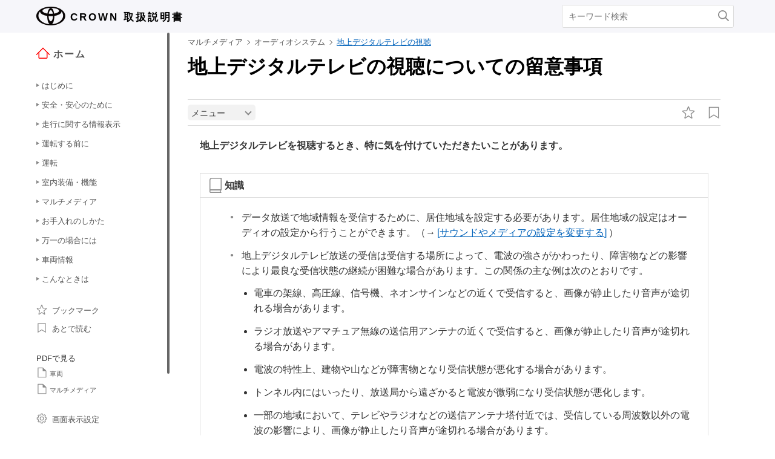

--- FILE ---
content_type: text/html; charset=UTF-8
request_url: https://manual.toyota.jp/crown/2206/hev/ja_JP/contents/nvch05se020401.php
body_size: 136498
content:
<!DOCTYPE html>
<html lang="ja-JP"><head><meta http-equiv="Content-Type" content="text/html; charset=UTF-8"/>
<meta charset="UTF-8"/>
<meta name="viewport" content="width=device-width"/>
<meta name="format-detection" content="telephone=no"/>
<meta name="generator" content="19OmPhpConverter 1.1.1.0, "/>
<title>地上デジタルテレビの視聴についての留意事項 | CROWN | TOYOTA</title>	<link rel="shortcut icon" href="../nv_img_common/favicon.ico">
	<link rel="apple-touch-icon-precomposed" href="../nv_img_common/apple-touch-icon-precomposed.png"><link type="text/css" rel="stylesheet" href="../nv_css/jquery-ui.min.css"/><link type="text/css" rel="stylesheet" href="../nv_css/reset.css"/><link type="text/css" rel="stylesheet" href="../nv_css/global.css"/><link rel='stylesheet' type='text/css' href='../nv_css/jquery.mCustomScrollbar.min.css'><link rel='stylesheet' href='../nv_css/base.css'><link rel='stylesheet' href='../nv_css/contents.css'><link type="text/css" rel="stylesheet" href="../nv_css/app.css"/><link type="text/css" rel="stylesheet" href="../nv_css/dita-common.css"/><link rel='stylesheet' href='../nv_css/ja-JP-toyota.css'><link type="text/css" rel="stylesheet" href="../nv_css/19om.css"/><script type='text/javascript' src='../../../../../common/javascript/srv.js'> </script><script type='text/javascript' src='../nv_javascript/ga.js'> </script><script type="text/javascript" src="../nv_javascript/jquery-3.4.1.min.js"></script><script type="text/javascript" src="../nv_javascript/jquery-ui.min.js"></script><script type="text/javascript" src="../nv_javascript/jquery.cookie.min.js"></script><script type="text/javascript" src="../nv_javascript/jquery.mousewheel.min.js"></script><script type="text/javascript" src="../nv_javascript/itp.common.js"></script><script type='text/javascript' src='../nv_javascript/jquery.mCustomScrollbar.min.js'> </script><script>
const _screenControlByJs = true;
</script>
<script type='text/javascript' src='../nv_javascript/custom_19om.js'> </script><script type="text/javascript" src="../nv_javascript/feedback.js"></script><script type="text/javascript" src="../nv_javascript/19om.js"></script><script type="text/javascript" src="../nv_javascript/19om.modal.js"></script><script type="text/javascript" src="../nv_javascript/19om.page.js"></script></head><body dir="ltr"><header id="manual-header"><div id="manual-header-inner">
    <div class="manual-header-logo">
        <p><a href="https://toyota.jp" target="_blank" rel="noopener noreferrer"><!--img src="../img_common/logo_corporate.png" class="dk" alt=""/--><img src="../img_common/logo_corporate.png" class="dk" alt=""/></a> <span>CROWN</span> <span>取扱説明書</span></p>
    </div>
    <div id="manual-header-btn" class="colwrap">
        <div id="manual-header-btn-search"><a href="../contents/search.php"><img src="../img_common/icon_search.svg" alt="検索"></a></div>
        <div id="manual-header-btn-menu"><span></span><span></span><span></span></div>
    </div>
    <div id="manual-header-search">
        <form name="search-form" action="search.php">
            <input class="keywords" name="kw" value="" type="text" placeholder="キーワード検索">
            <input type="submit" class="btn-search">
        </form>
    </div>
</div>
</header><main><div id="manual-nav-global"><nav id="manual-nav-global-chapter">
<div class="title"><a href="./home.php"><img src="../img_common/icon_nav_12.svg" alt="ホーム" />ホーム</a></div><ul class="colwrap active">
<li class="tri">
<a href="in01"><span class="navtitle">はじめに</span></a>
<div class="scroll">
<ul>
<li class="tri"><a href="vhin01.php"><span class="navtitle">知っておいていただきたいこと</span></a></li>
</ul>
</div>
</li>
<li class="tri">
<a href="ch01"><span class="navtitle">安全・安心のために</span></a>
<div class="scroll">
<ul>
<li class="tri">
<a href="ch01se01"><span class="navtitle">安全にお使いいただくために</span></a>
<div class="scroll">
<ul>
<li class="tri"><a href="vhch01se010401.php"><span class="navtitle">運転する前に</span></a></li>
<li class="tri"><a href="vhch01se010402.php"><span class="navtitle">安全なドライブのために</span></a></li>
<li class="tri"><a href="vhch01se010403.php"><span class="navtitle">シートベルト</span></a></li>
<li class="tri"><a href="vhch01se010404.php"><span class="navtitle">SRSエアバッグ</span></a></li>
<li class="tri"><a href="vhch01se010405.php"><span class="navtitle">ポップアップフード</span></a></li>
<li class="tri"><a href="vhch01se010406.php"><span class="navtitle">排気ガスに対する注意</span></a></li>
</ul>
</div>
</li>
<li class="tri">
<a href="ch01se02"><span class="navtitle">お子さまの安全</span></a>
<div class="scroll">
<ul>
<li class="tri"><a href="vhch01se020401.php"><span class="navtitle">お子さまを乗せるときは</span></a></li>
<li class="tri"><a href="vhch01se020402.php"><span class="navtitle">チャイルドシート</span></a></li>
</ul>
</div>
</li>
<li class="tri">
<a href="ch01se03"><span class="navtitle">コネクティッドサービス</span></a>
<div class="scroll">
<ul>
<li class="tri"><a href="vhch01se030401.php"><span class="navtitle">T-Connectエントリー（22）</span></a></li>
</ul>
</div>
</li>
<li class="tri">
<a href="ch01se04"><span class="navtitle">ハイブリッドシステム</span></a>
<div class="scroll">
<ul>
<li class="tri"><a href="vhch01se040401.php"><span class="navtitle">ハイブリッドシステムの特徴</span></a></li>
<li class="tri"><a href="vhch01se040402.php"><span class="navtitle">ハイブリッドシステムの注意</span></a></li>
</ul>
</div>
</li>
<li class="tri">
<a href="ch01se05"><span class="navtitle">盗難防止装置</span></a>
<div class="scroll">
<ul>
<li class="tri"><a href="vhch01se050401.php"><span class="navtitle">イモビライザーシステム</span></a></li>
<li class="tri"><a href="vhch01se050402.php"><span class="navtitle">オートアラーム</span></a></li>
</ul>
</div>
</li>
</ul>
</div>
</li>
<li class="tri">
<a href="ch02"><span class="navtitle">走行に関する情報表示</span></a>
<div class="scroll">
<ul>
<li class="tri">
<a href="ch02se01"><span class="navtitle">計器の見方</span></a>
<div class="scroll">
<ul>
<li class="tri"><a href="vhch02se010401.php"><span class="navtitle">警告灯／表示灯</span></a></li>
<li class="tri"><a href="vhch02se010402.php"><span class="navtitle">計器類</span></a></li>
<li class="tri"><a href="vhch02se010403.php"><span class="navtitle">マルチインフォメーションディスプレイ</span></a></li>
<li class="tri"><a href="vhch02se010404.php"><span class="navtitle">ヘッドアップディスプレイ</span></a></li>
<li class="tri"><a href="vhch02se010405.php"><span class="navtitle">エネルギーモニター／燃費画面</span></a></li>
</ul>
</div>
</li>
</ul>
</div>
</li>
<li class="tri">
<a href="ch03"><span class="navtitle">運転する前に</span></a>
<div class="scroll">
<ul>
<li class="tri">
<a href="ch03se01"><span class="navtitle">キー</span></a>
<div class="scroll">
<ul>
<li class="tri"><a href="vhch03se010401.php"><span class="navtitle">キー</span></a></li>
<li class="tri"><a href="vhch03se010402.php"><span class="navtitle">デジタルキー</span></a></li>
</ul>
</div>
</li>
<li class="tri">
<a href="ch03se02"><span class="navtitle">ドアの開閉、ロックのしかた</span></a>
<div class="scroll">
<ul>
<li class="tri"><a href="vhch03se020401.php"><span class="navtitle">ドア</span></a></li>
<li class="tri"><a href="vhch03se020402.php"><span class="navtitle">トランク</span></a></li>
<li class="tri"><a href="vhch03se020403.php"><span class="navtitle">スマートエントリー＆スタートシステム</span></a></li>
</ul>
</div>
</li>
<li class="tri">
<a href="ch03se03"><span class="navtitle">シートの調整</span></a>
<div class="scroll">
<ul>
<li class="tri"><a href="vhch03se030401.php"><span class="navtitle">フロントシート</span></a></li>
<li class="tri"><a href="vhch03se030402.php"><span class="navtitle">リヤシート（リクライニング調整可能タイプ）</span></a></li>
<li class="tri"><a href="vhch03se030403.php"><span class="navtitle">ヘッドレスト</span></a></li>
</ul>
</div>
</li>
<li class="tri">
<a href="ch03se04"><span class="navtitle">ハンドル位置・ミラー</span></a>
<div class="scroll">
<ul>
<li class="tri"><a href="vhch03se040401.php"><span class="navtitle">ハンドル</span></a></li>
<li class="tri"><a href="vhch03se040402.php"><span class="navtitle">インナーミラー</span></a></li>
<li class="tri"><a href="vhch03se040403.php"><span class="navtitle">デジタルインナーミラー</span></a></li>
<li class="tri"><a href="vhch03se040404.php"><span class="navtitle">ドアミラー</span></a></li>
<li class="tri"><a href="vhch03se040405.php"><span class="navtitle">補助確認装置</span></a></li>
</ul>
</div>
</li>
<li class="tri">
<a href="ch03se05"><span class="navtitle">ドアガラス・ムーンルーフの開閉</span></a>
<div class="scroll">
<ul>
<li class="tri"><a href="vhch03se050401.php"><span class="navtitle">パワーウインドウ</span></a></li>
<li class="tri"><a href="vhch03se050402.php"><span class="navtitle">ムーンルーフ</span></a></li>
</ul>
</div>
</li>
<li class="tri">
<a href="ch03se06"><span class="navtitle">お好み設定</span></a>
<div class="scroll">
<ul>
<li class="tri"><a href="vhch03se060401.php"><span class="navtitle">パワーイージーアクセスシステム／ポジションメモリー／メモリーコール機能</span></a></li>
<li class="tri"><a href="vhch03se060402.php"><span class="navtitle">マイセッティング</span></a></li>
</ul>
</div>
</li>
</ul>
</div>
</li>
<li class="tri">
<a href="ch04"><span class="navtitle">運転</span></a>
<div class="scroll">
<ul>
<li class="tri">
<a href="ch04se01"><span class="navtitle">運転にあたって</span></a>
<div class="scroll">
<ul>
<li class="tri"><a href="vhch04se010401.php"><span class="navtitle">運転にあたって</span></a></li>
<li class="tri"><a href="vhch04se010402.php"><span class="navtitle">荷物を積むときの注意</span></a></li>
</ul>
</div>
</li>
<li class="tri">
<a href="ch04se02"><span class="navtitle">運転のしかた</span></a>
<div class="scroll">
<ul>
<li class="tri"><a href="vhch04se020401.php"><span class="navtitle">パワー（イグニッション）スイッチ</span></a></li>
<li class="tri"><a href="vhch04se020402.php"><span class="navtitle">EVドライブモード（A25A-FXSエンジン搭載車）</span></a></li>
<li class="tri"><a href="vhch04se020403.php"><span class="navtitle">トランスミッション</span></a></li>
<li class="tri"><a href="vhch04se020404.php"><span class="navtitle">方向指示レバー</span></a></li>
<li class="tri"><a href="vhch04se020405.php"><span class="navtitle">パーキングブレーキ</span></a></li>
<li class="tri"><a href="vhch04se020406.php"><span class="navtitle">ブレーキホールド</span></a></li>
</ul>
</div>
</li>
<li class="tri">
<a href="ch04se03"><span class="navtitle">ランプのつけ方・ワイパーの使い方</span></a>
<div class="scroll">
<ul>
<li class="tri"><a href="vhch04se030401.php"><span class="navtitle">ランプスイッチ</span></a></li>
<li class="tri"><a href="vhch04se030402.php"><span class="navtitle">AHS（アダプティブハイビームシステム）</span></a></li>
<li class="tri"><a href="vhch04se030403.php"><span class="navtitle">AHB（オートマチックハイビーム）</span></a></li>
<li class="tri"><a href="vhch04se030404.php"><span class="navtitle">リヤフォグランプ</span></a></li>
<li class="tri"><a href="vhch04se030405.php"><span class="navtitle">ワイパー＆ウォッシャー</span></a></li>
</ul>
</div>
</li>
<li class="tri">
<a href="ch04se04"><span class="navtitle">給油のしかた</span></a>
<div class="scroll">
<ul>
<li class="tri"><a href="vhch04se040401.php"><span class="navtitle">給油口の開け方</span></a></li>
</ul>
</div>
</li>
<li class="tri">
<a href="ch04se05"><span class="navtitle">運転支援装置について</span></a>
<div class="scroll">
<ul>
<li class="tri"><a href="vhch04se050401.php"><span class="navtitle">ソフトウェアアップデートを確認する（Toyota Safety Sense／アドバンスト ドライブ［渋滞時支援］装着車）</span></a></li>
<li class="tri"><a href="vhch04se050402.php"><span class="navtitle">Toyota Safety Sense</span></a></li>
<li class="tri"><a href="vhch04se050403.php"><span class="navtitle">ドライバーモニター</span></a></li>
<li class="tri"><a href="vhch04se050404.php"><span class="navtitle">PCS（プリクラッシュセーフティ）</span></a></li>
<li class="tri"><a href="vhch04se050405.php"><span class="navtitle">LTA（レーントレーシングアシスト）</span></a></li>
<li class="tri"><a href="vhch04se050406.php"><span class="navtitle">LCA（レーンチェンジアシスト）</span></a></li>
<li class="tri"><a href="vhch04se050407.php"><span class="navtitle">LDA（レーンディパーチャーアラート）</span></a></li>
<li class="tri"><a href="vhch04se050408.php"><span class="navtitle">PDA（プロアクティブドライビングアシスト）</span></a></li>
<li class="tri"><a href="vhch04se050409.php"><span class="navtitle">FCTA（フロントクロストラフィックアラート）</span></a></li>
<li class="tri"><a href="vhch04se050410.php"><span class="navtitle">発進遅れ告知機能</span></a></li>
<li class="tri"><a href="vhch04se050411.php"><span class="navtitle">RSA（ロードサインアシスト）</span></a></li>
<li class="tri"><a href="vhch04se050412.php"><span class="navtitle">レーダークルーズコントロール</span></a></li>
<li class="tri"><a href="vhch04se050413.php"><span class="navtitle">クルーズコントロール</span></a></li>
<li class="tri"><a href="vhch04se050414.php"><span class="navtitle">ドライバー異常時対応システム</span></a></li>
<li class="tri"><a href="vhch04se050415.php"><span class="navtitle">アドバンスト ドライブ（渋滞時支援）</span></a></li>
<li class="tri"><a href="vhch04se050416.php"><span class="navtitle">ITS Connect</span></a></li>
<li class="tri"><a href="vhch04se050417.php"><span class="navtitle">BSM（ブラインドスポットモニター）</span></a></li>
<li class="tri"><a href="vhch04se050418.php"><span class="navtitle">安心降車アシスト</span></a></li>
<li class="tri"><a href="vhch04se050419.php"><span class="navtitle">クリアランスソナー</span></a></li>
<li class="tri"><a href="vhch04se050420.php"><span class="navtitle">RCTA（リヤクロストラフィックアラート）</span></a></li>
<li class="tri"><a href="vhch04se050421.php"><span class="navtitle">RCD（リヤカメラディテクション）</span></a></li>
<li class="tri"><a href="vhch04se050422.php"><span class="navtitle">PKSB（パーキングサポートブレーキ）</span></a></li>
<li class="tri"><a href="vhch04se050423.php"><span class="navtitle">パーキングサポートブレーキ（前後方静止物／周囲静止物）</span></a></li>
<li class="tri"><a href="vhch04se050424.php"><span class="navtitle">パーキングサポートブレーキ（後方接近車両）</span></a></li>
<li class="tri"><a href="vhch04se050425.php"><span class="navtitle">パーキングサポートブレーキ（後方歩行者）</span></a></li>
<li class="tri"><a href="vhch04se050426.php"><span class="navtitle">プラスサポート（販売店装着オプション）</span></a></li>
<li class="tri"><a href="vhch04se050427.php"><span class="navtitle">トヨタチームメイト アドバンストパーク</span></a></li>
<li class="tri"><a href="vhch04se050428.php"><span class="navtitle">ドライブモードセレクトスイッチ</span></a></li>
<li class="tri"><a href="vhch04se050429.php"><span class="navtitle">運転を補助する装置</span></a></li>
</ul>
</div>
</li>
<li class="tri">
<a href="ch04se06"><span class="navtitle">運転のアドバイス</span></a>
<div class="scroll">
<ul>
<li class="tri"><a href="vhch04se060401.php"><span class="navtitle">ハイブリッド車運転のアドバイス</span></a></li>
<li class="tri"><a href="vhch04se060402.php"><span class="navtitle">寒冷時の運転</span></a></li>
</ul>
</div>
</li>
</ul>
</div>
</li>
<li class="tri">
<a href="ch05"><span class="navtitle">室内装備・機能</span></a>
<div class="scroll">
<ul>
<li class="tri">
<a href="ch05se01"><span class="navtitle">エアコンの使い方</span></a>
<div class="scroll">
<ul>
<li class="tri"><a href="vhch05se010401.php"><span class="navtitle">ALL AUTO制御</span></a></li>
<li class="tri"><a href="vhch05se010402.php"><span class="navtitle">オートエアコン</span></a></li>
<li class="tri"><a href="vhch05se010403.php"><span class="navtitle">ステアリングヒーター／シートヒーター／シートベンチレーター</span></a></li>
</ul>
</div>
</li>
<li class="tri">
<a href="ch05se02"><span class="navtitle">室内灯のつけ方</span></a>
<div class="scroll">
<ul>
<li class="tri"><a href="vhch05se020401.php"><span class="navtitle">室内灯一覧</span></a></li>
</ul>
</div>
</li>
<li class="tri">
<a href="ch05se03"><span class="navtitle">収納装備</span></a>
<div class="scroll">
<ul>
<li class="tri"><a href="vhch05se030401.php"><span class="navtitle">収納装備一覧</span></a></li>
<li class="tri"><a href="vhch05se030402.php"><span class="navtitle">トランク内装備</span></a></li>
</ul>
</div>
</li>
<li class="tri">
<a href="ch05se04"><span class="navtitle">その他の室内装備の使い方</span></a>
<div class="scroll">
<ul>
<li class="tri"><a href="vhch05se040401.php"><span class="navtitle">その他の室内装備</span></a></li>
<li class="tri"><a href="vhch05se040402.php"><span class="navtitle">アクセサリーコンセント（AC100V・1500W）・非常時給電システム</span></a></li>
<li class="tri"><a href="vhch05se040403.php"><span class="navtitle">正常にアクセサリーコンセント（AC100V 1500W）または非常時給電システムが使用できないときは</span></a></li>
</ul>
</div>
</li>
</ul>
</div>
</li><li class="tri"><a href="nv"><span class="navtitle">マルチメディア</span></a><div class="scroll"><ul><li class="tri"><a href="in01"><span class="navtitle">はじめに</span></a><div class="scroll"><ul><li class="tri"><a href="nvin01.php"><span class="navtitle">知っておいていただきたいこと</span></a></li></ul></div></li><li class="tri"><a href="ch01"><span class="navtitle">基本操作</span></a><div class="scroll"><ul><li class="tri"><a href="ch01se01"><span class="navtitle">マルチメディアシステムの基本操作</span></a><div class="scroll"><ul><li class="tri"><a href="nvch01se010401.php"><span class="navtitle">各部の名称</span></a></li><li class="tri"><a href="nvch01se010402.php"><span class="navtitle">ディスプレイと操作スイッチ</span></a></li><li class="tri"><a href="nvch01se010403.php"><span class="navtitle">マルチメディア画面の概要</span></a></li><li class="tri"><a href="nvch01se010404.php"><span class="navtitle">メインメニュー</span></a></li><li class="tri"><a href="nvch01se010405.php"><span class="navtitle">ステータスアイコンの見方</span></a></li><li class="tri"><a href="nvch01se010406.php"><span class="navtitle">タッチスクリーンの操作</span></a></li><li class="tri"><a href="nvch01se010407.php"><span class="navtitle">画面の基本操作</span></a></li><li class="tri"><a href="nvch01se010408.php"><span class="navtitle">文字や数字の入力</span></a></li></ul></div></li><li class="tri"><a href="ch01se02"><span class="navtitle">ナビゲーション操作</span></a><div class="scroll"><ul><li class="tri"><a href="nvch01se020401.php"><span class="navtitle">地図画面表示</span></a></li><li class="tri"><a href="nvch01se020402.php"><span class="navtitle">車の現在地の表示</span></a></li><li class="tri"><a href="nvch01se020403.php"><span class="navtitle">地図のスケール（縮尺）の切りかえ</span></a></li><li class="tri"><a href="nvch01se020404.php"><span class="navtitle">地図の向きの切りかえ</span></a></li><li class="tri"><a href="nvch01se020405.php"><span class="navtitle">地図の動かし方</span></a></li></ul></div></li><li class="tri"><a href="ch01se03"><span class="navtitle">オーディオの基本操作</span></a><div class="scroll"><ul><li class="tri"><a href="nvch01se030401.php"><span class="navtitle">オーディオシステムのON/OFFと音量を調整する</span></a></li><li class="tri"><a href="nvch01se030402.php"><span class="navtitle">オーディオのソースを変更する</span></a></li><li class="tri"><a href="nvch01se030403.php"><span class="navtitle">USB機器を接続する</span></a></li><li class="tri"><a href="nvch01se030404.php"><span class="navtitle">HDMI機器を接続する</span></a></li></ul></div></li><li class="tri"><a href="ch01se04"><span class="navtitle">エージェント（音声対話サービス）</span></a><div class="scroll"><ul><li class="tri"><a href="nvch01se040401.php"><span class="navtitle">音声で操作する</span></a></li><li class="tri"><a href="nvch01se040402.php"><span class="navtitle">音声操作を開始する</span></a></li><li class="tri"><a href="nvch01se040403.php"><span class="navtitle">音声コマンドを発話する</span></a></li><li class="tri"><a href="nvch01se040404.php"><span class="navtitle">キーボードで情報を検索する</span></a></li></ul></div></li></ul></div></li><li class="tri"><a href="ch02"><span class="navtitle">各種設定および登録</span></a><div class="scroll"><ul><li class="tri"><a href="ch02se01"><span class="navtitle">マルチメディアシステムの初期設定</span></a><div class="scroll"><ul><li class="tri"><a href="nvch02se010401.php"><span class="navtitle">ドライバーを登録する</span></a></li></ul></div></li><li class="tri"><a href="ch02se02"><span class="navtitle">各種設定</span></a><div class="scroll"><ul><li class="tri"><a href="nvch02se020401.php"><span class="navtitle">各種設定を変更する</span></a></li></ul></div></li><li class="tri"><a href="ch02se03"><span class="navtitle">ドライバー設定</span></a><div class="scroll"><ul><li class="tri"><a href="nvch02se030401.php"><span class="navtitle">ドライバーの切りかえや登録をする</span></a></li><li class="tri"><a href="nvch02se030402.php"><span class="navtitle">ドライバーの特定方法を設定する</span></a></li></ul></div></li><li class="tri"><a href="ch02se04"><span class="navtitle">共通設定</span></a><div class="scroll"><ul><li class="tri"><a href="nvch02se040401.php"><span class="navtitle">マルチメディアシステムの共通設定を変更する</span></a></li></ul></div></li><li class="tri"><a href="ch02se05"><span class="navtitle">画面設定</span></a><div class="scroll"><ul><li class="tri"><a href="nvch02se050401.php"><span class="navtitle">画面表示の設定を変更する</span></a></li></ul></div></li><li class="tri"><a href="ch02se06"><span class="navtitle">音声操作設定</span></a><div class="scroll"><ul><li class="tri"><a href="nvch02se060401.php"><span class="navtitle">音声操作の設定を変更する</span></a></li></ul></div></li><li class="tri"><a href="ch02se07"><span class="navtitle">車両設定</span></a><div class="scroll"><ul><li class="tri"><a href="nvch02se070401.php"><span class="navtitle">セキュリティ設定を変更する</span></a></li><li class="tri"><a href="nvch02se070402.php"><span class="navtitle">ソフトウェア情報の確認や更新をする</span></a></li></ul></div></li><li class="tri"><a href="ch02se08"><span class="navtitle">ナビゲーション設定</span></a><div class="scroll"><ul><li class="tri"><a href="nvch02se080401.php"><span class="navtitle">ナビゲーションの設定</span></a></li><li class="tri"><a href="nvch02se080402.php"><span class="navtitle">地図表示設定をする</span></a></li><li class="tri"><a href="nvch02se080403.php"><span class="navtitle">ルート設定をする</span></a></li><li class="tri"><a href="nvch02se080404.php"><span class="navtitle">案内設定</span></a></li><li class="tri"><a href="nvch02se080405.php"><span class="navtitle">その他設定</span></a></li><li class="tri"><a href="nvch02se080406.php"><span class="navtitle">走行支援の設定</span></a></li></ul></div></li><li class="tri"><a href="ch02se09"><span class="navtitle">サウンド＆メディア設定</span></a><div class="scroll"><ul><li class="tri"><a href="nvch02se090401.php"><span class="navtitle">サウンドやメディアの設定を変更する</span></a></li><li class="tri"><a href="nvch02se090402.php"><span class="navtitle">画面モードを切りかえる</span></a></li><li class="tri"><a href="nvch02se090403.php"><span class="navtitle">画質を調整する</span></a></li><li class="tri"><a href="nvch02se090404.php"><span class="navtitle">各ソースの音を調整する</span></a></li></ul></div></li><li class="tri"><a href="ch02se10"><span class="navtitle">Wi-Fi®設定</span></a><div class="scroll"><ul><li class="tri"><a href="nvch02se100401.php"><span class="navtitle">Wi-Fi® Hotspotを設定する</span></a></li></ul></div></li><li class="tri"><a href="ch02se11"><span class="navtitle">Bluetooth®設定</span></a><div class="scroll"><ul><li class="tri"><a href="nvch02se110401.php"><span class="navtitle">Bluetooth®機器を設定する</span></a></li></ul></div></li></ul></div></li><li class="tri"><a href="ch03"><span class="navtitle">スマートフォンや通信機器の接続</span></a><div class="scroll"><ul><li class="tri"><a href="ch03se01"><span class="navtitle">Bluetooth®機能の使い方</span></a><div class="scroll"><ul><li class="tri"><a href="nvch03se010401.php"><span class="navtitle">Bluetooth®機器使用上の留意事項</span></a></li><li class="tri"><a href="nvch03se010402.php"><span class="navtitle">Bluetooth®の仕様、対応プロファイル</span></a></li><li class="tri"><a href="nvch03se010403.php"><span class="navtitle">Bluetooth®機器をマルチメディアシステムから登録する</span></a></li><li class="tri"><a href="nvch03se010404.php"><span class="navtitle">Bluetooth®機器の登録を削除する</span></a></li><li class="tri"><a href="nvch03se010405.php"><span class="navtitle">Bluetooth®機器との接続</span></a></li><li class="tri"><a href="nvch03se010406.php"><span class="navtitle">Bluetooth®機器をメイン機器に設定する</span></a></li><li class="tri"><a href="nvch03se010407.php"><span class="navtitle">Bluetooth®機器をサブ機器設定する</span></a></li></ul></div></li><li class="tri"><a href="ch03se02"><span class="navtitle">Wi-Fi®ネットワークへの接続</span></a><div class="scroll"><ul><li class="tri"><a href="nvch03se020401.php"><span class="navtitle">Wi-Fi®機器使用上の留意事項</span></a></li><li class="tri"><a href="nvch03se020402.php"><span class="navtitle">Wi-Fi® Hotspotに接続する</span></a></li></ul></div></li><li class="tri"><a href="ch03se03"><span class="navtitle">Apple CarPlay/Android Autoの使い方</span></a><div class="scroll"><ul><li class="tri"><a href="nvch03se030401.php"><span class="navtitle">Apple CarPlay/Android Auto使用上の留意事項</span></a></li><li class="tri"><a href="nvch03se030402.php"><span class="navtitle">未登録のスマートフォンでApple CarPlayを使用する</span></a></li><li class="tri"><a href="nvch03se030403.php"><span class="navtitle">登録済みスマートフォンでApple CarPlay を使用する</span></a></li><li class="tri"><a href="nvch03se030404.php"><span class="navtitle">Android Autoを使用する</span></a></li><li class="tri"><a href="nvch03se030405.php"><span class="navtitle">Apple CarPlay/Android Autoが故障したとお考えになる前に</span></a></li></ul></div></li></ul></div></li><li class="tri"><a href="ch04"><span class="navtitle">ナビゲーション</span></a><div class="scroll"><ul><li class="tri"><a href="ch04se01"><span class="navtitle">ナビゲーションシステムについて</span></a><div class="scroll"><ul><li class="tri"><a href="nvch04se010401.php"><span class="navtitle">コネクティッドナビ</span></a></li></ul></div></li><li class="tri"><a href="ch04se02"><span class="navtitle">地図の情報について</span></a><div class="scroll"><ul><li class="tri"><a href="nvch04se020401.php"><span class="navtitle">地点情報を表示する</span></a></li><li class="tri"><a href="nvch04se020402.php"><span class="navtitle">地図オプション画面</span></a></li><li class="tri"><a href="nvch04se020403.php"><span class="navtitle">施設記号を表示する</span></a></li><li class="tri"><a href="nvch04se020404.php"><span class="navtitle">地図表示設定</span></a></li><li class="tri"><a href="nvch04se020405.php"><span class="navtitle">地図記号・地図表示について</span></a></li><li class="tri"><a href="nvch04se020406.php"><span class="navtitle">ハイウェイモードについて</span></a></li></ul></div></li><li class="tri"><a href="ch04se03"><span class="navtitle">目的地の検索</span></a><div class="scroll"><ul><li class="tri"><a href="nvch04se030401.php"><span class="navtitle">目的地検索について</span></a></li><li class="tri"><a href="nvch04se030402.php"><span class="navtitle">目的地検索画面の見方</span></a></li><li class="tri"><a href="nvch04se030403.php"><span class="navtitle">検索結果リスト画面の見方</span></a></li><li class="tri"><a href="nvch04se030404.php"><span class="navtitle">経由地を追加する</span></a></li><li class="tri"><a href="nvch04se030405.php"><span class="navtitle">電話帳から目的地を検索する</span></a></li><li class="tri"><a href="nvch04se030406.php"><span class="navtitle">スマートフォンから目的地を設定する</span></a></li></ul></div></li><li class="tri"><a href="ch04se04"><span class="navtitle">目的地の設定</span></a><div class="scroll"><ul><li class="tri"><a href="nvch04se040401.php"><span class="navtitle">全ルート図表示画面の見方</span></a></li><li class="tri"><a href="nvch04se040402.php"><span class="navtitle">目的地案内のデモを見る</span></a></li><li class="tri"><a href="nvch04se040403.php"><span class="navtitle">ルート情報を表示する</span></a></li><li class="tri"><a href="nvch04se040404.php"><span class="navtitle">ルートオプションを変更する</span></a></li><li class="tri"><a href="nvch04se040405.php"><span class="navtitle">他の経路に変更する</span></a></li><li class="tri"><a href="nvch04se040406.php"><span class="navtitle">出入り口IC（インターチェンジ）を指定する</span></a></li><li class="tri"><a href="nvch04se040407.php"><span class="navtitle">目的地の詳細情報を表示する</span></a></li><li class="tri"><a href="nvch04se040408.php"><span class="navtitle">通過する地点を設定する</span></a></li><li class="tri"><a href="nvch04se040409.php"><span class="navtitle">経由地を編集する</span></a></li></ul></div></li><li class="tri"><a href="ch04se05"><span class="navtitle">ルート案内</span></a><div class="scroll"><ul><li class="tri"><a href="nvch04se050401.php"><span class="navtitle">ルート案内画面の見方</span></a></li><li class="tri"><a href="nvch04se050402.php"><span class="navtitle">さまざまなレーン表示画面</span></a></li><li class="tri"><a href="nvch04se050403.php"><span class="navtitle">ルートを再探索する</span></a></li></ul></div></li><li class="tri"><a href="ch04se06"><span class="navtitle">VICS・交通情報</span></a><div class="scroll"><ul><li class="tri"><a href="nvch04se060401.php"><span class="navtitle">VICS・交通情報を使う</span></a></li><li class="tri"><a href="nvch04se060402.php"><span class="navtitle">VICS・交通情報について</span></a></li><li class="tri"><a href="nvch04se060403.php"><span class="navtitle">タイムスタンプの情報表示</span></a></li><li class="tri"><a href="nvch04se060404.php"><span class="navtitle">渋滞や規制情報の音声案内</span></a></li><li class="tri"><a href="nvch04se060405.php"><span class="navtitle">VICS記号の内容を表示する</span></a></li><li class="tri"><a href="nvch04se060406.php"><span class="navtitle">VICS・交通情報を表示する道路を設定する</span></a></li><li class="tri"><a href="nvch04se060407.php"><span class="navtitle">VICS・交通情報を表示する種類を設定する</span></a></li><li class="tri"><a href="nvch04se060408.php"><span class="navtitle">VICS図形情報や文字情報を表示する</span></a></li><li class="tri"><a href="nvch04se060409.php"><span class="navtitle">緊急情報の表示</span></a></li><li class="tri"><a href="nvch04se060410.php"><span class="navtitle">気象、災害情報のエリア表示</span></a></li><li class="tri"><a href="nvch04se060411.php"><span class="navtitle">割込情報（光ビーコン）の表示</span></a></li><li class="tri"><a href="nvch04se060412.php"><span class="navtitle">割込情報（ETC2.0サービス）の表示</span></a></li><li class="tri"><a href="nvch04se060413.php"><span class="navtitle">自動割込を設定する</span></a></li><li class="tri"><a href="nvch04se060414.php"><span class="navtitle">自動割込表示時間を調整する</span></a></li><li class="tri"><a href="nvch04se060415.php"><span class="navtitle">ETC2.0走行情報のアップリンクの設定をする</span></a></li><li class="tri"><a href="nvch04se060416.php"><span class="navtitle">ETC2.0の個人・プライバシー情報消去について</span></a></li><li class="tri"><a href="nvch04se060417.php"><span class="navtitle">新旧ルートを比較して表示する</span></a></li><li class="tri"><a href="nvch04se060418.php"><span class="navtitle">VICS放送局を選択する</span></a></li><li class="tri"><a href="nvch04se060419.php"><span class="navtitle">VICS記号や表示について</span></a></li><li class="tri"><a href="nvch04se060420.php"><span class="navtitle">VICSについて</span></a></li><li class="tri"><a href="nvch04se060421.php"><span class="navtitle">交通ナビ関連情報を表示する</span></a></li></ul></div></li><li class="tri"><a href="ch04se07"><span class="navtitle">地図データの更新</span></a><div class="scroll"><ul><li class="tri"><a href="nvch04se070401.php"><span class="navtitle">マップオンデマンドとは</span></a></li><li class="tri"><a href="nvch04se070402.php"><span class="navtitle">地図を更新する</span></a></li><li class="tri"><a href="nvch04se070403.php"><span class="navtitle">地図データ情報</span></a></li></ul></div></li></ul></div></li><li class="tri"><a href="ch05"><span class="navtitle">オーディオシステム</span></a><div class="scroll"><ul><li class="tri"><a href="ch05se01"><span class="navtitle">ラジオの操作</span></a><div class="scroll"><ul><li class="tri"><a href="nvch05se010401.php"><span class="navtitle">ラジオを聴く</span></a></li><li class="tri"><a href="nvch05se010402.php"><span class="navtitle">交通情報を聴く</span></a></li><li class="tri"><a href="nvch05se010403.php"><span class="navtitle">ラジオ用アンテナの取り扱い</span></a></li></ul></div></li><li class="tri"><a href="ch05se02"><span class="navtitle">地上デジタルテレビの視聴</span></a><div class="scroll"><ul><li class="tri"><a href="nvch05se020401.php"><span class="navtitle">地上デジタルテレビの視聴についての留意事項</span></a></li><li class="tri"><a href="nvch05se020402.php"><span class="navtitle">地上デジタルテレビを視聴する</span></a></li><li class="tri"><a href="nvch05se020403.php"><span class="navtitle">地上デジタルテレビ視聴時の設定を変更する</span></a></li><li class="tri"><a href="nvch05se020404.php"><span class="navtitle">地上デジタルテレビ用アンテナの取り扱い</span></a></li></ul></div></li><li class="tri"><a href="ch05se03"><span class="navtitle">USBメモリーの操作</span></a><div class="scroll"><ul><li class="tri"><a href="nvch05se030401.php"><span class="navtitle">USBメモリーの再生についての留意事項</span></a></li><li class="tri"><a href="nvch05se030402.php"><span class="navtitle">USBメモリーの音楽ファイルを再生する</span></a></li><li class="tri"><a href="nvch05se030403.php"><span class="navtitle">USBメモリーの動画ファイルを再生する</span></a></li></ul></div></li><li class="tri"><a href="ch05se04"><span class="navtitle">iPod/iPhoneの操作</span></a><div class="scroll"><ul><li class="tri"><a href="nvch05se040401.php"><span class="navtitle">iPod/iPhoneの再生についての留意事項</span></a></li><li class="tri"><a href="nvch05se040402.php"><span class="navtitle">iPod/iPhoneを再生する</span></a></li></ul></div></li><li class="tri"><a href="ch05se05"><span class="navtitle">Apple CarPlayの操作</span></a><div class="scroll"><ul><li class="tri"><a href="nvch05se050401.php"><span class="navtitle">Apple CarPlayの再生についての留意事項</span></a></li><li class="tri"><a href="nvch05se050402.php"><span class="navtitle">Apple CarPlayを再生する</span></a></li></ul></div></li><li class="tri"><a href="ch05se06"><span class="navtitle">Android Autoの操作</span></a><div class="scroll"><ul><li class="tri"><a href="nvch05se060401.php"><span class="navtitle">Android Autoの再生についての留意事項</span></a></li><li class="tri"><a href="nvch05se060402.php"><span class="navtitle">Android Autoを再生する</span></a></li></ul></div></li><li class="tri"><a href="ch05se07"><span class="navtitle">Bluetooth®オーディオの操作</span></a><div class="scroll"><ul><li class="tri"><a href="nvch05se070401.php"><span class="navtitle">Bluetooth®オーディオの再生についての留意事項</span></a></li><li class="tri"><a href="nvch05se070402.php"><span class="navtitle">Bluetooth®オーディオを再生する</span></a></li></ul></div></li><li class="tri"><a href="ch05se08"><span class="navtitle">HDMIの操作</span></a><div class="scroll"><ul><li class="tri"><a href="nvch05se080401.php"><span class="navtitle">HDMIの再生についての留意事項</span></a></li><li class="tri"><a href="nvch05se080402.php"><span class="navtitle">HDMIを再生する</span></a></li></ul></div></li><li class="tri"><a href="ch05se09"><span class="navtitle">Miracast®の操作</span></a><div class="scroll"><ul><li class="tri"><a href="nvch05se090401.php"><span class="navtitle">Miracast®の再生についての留意事項</span></a></li><li class="tri"><a href="nvch05se090402.php"><span class="navtitle">Miracast®対応機器を接続する</span></a></li><li class="tri"><a href="nvch05se090403.php"><span class="navtitle">Miracast®を再生する</span></a></li></ul></div></li></ul></div></li><li class="tri"><a href="ch06"><span class="navtitle">ハンズフリー電話</span></a><div class="scroll"><ul><li class="tri"><a href="ch06se01"><span class="navtitle">ハンズフリー電話使用上の留意事項</span></a><div class="scroll"><ul><li class="tri"><a href="nvch06se010401.php"><span class="navtitle">ハンズフリー電話についての留意事項</span></a></li><li class="tri"><a href="nvch06se010402.php"><span class="navtitle">お車を手放すときの注意</span></a></li><li class="tri"><a href="nvch06se010403.php"><span class="navtitle">ハンズフリー電話が故障したとお考えになる前に</span></a></li></ul></div></li><li class="tri"><a href="ch06se02"><span class="navtitle">ステアリングスイッチでのハンズフリー電話の操作</span></a><div class="scroll"><ul><li class="tri"><a href="nvch06se020401.php"><span class="navtitle">ステアリングスイッチで操作する</span></a></li></ul></div></li><li class="tri"><a href="ch06se03"><span class="navtitle">電話のかけ方</span></a><div class="scroll"><ul><li class="tri"><a href="nvch06se030401.php"><span class="navtitle">履歴から電話をかける</span></a></li><li class="tri"><a href="nvch06se030402.php"><span class="navtitle">ワンタッチダイヤルから電話をかける</span></a></li><li class="tri"><a href="nvch06se030403.php"><span class="navtitle">連絡先から電話をかける</span></a></li><li class="tri"><a href="nvch06se030404.php"><span class="navtitle">キーパッドから電話をかける</span></a></li><li class="tri"><a href="nvch06se030405.php"><span class="navtitle">交通情報から電話をかける</span></a></li><li class="tri"><a href="nvch06se030406.php"><span class="navtitle">110 番／119 番にかける</span></a></li><li class="tri"><a href="nvch06se030407.php"><span class="navtitle">ウェイト／ポーズ信号を使って電話をかける</span></a></li></ul></div></li><li class="tri"><a href="ch06se04"><span class="navtitle">電話の受け方</span></a><div class="scroll"><ul><li class="tri"><a href="nvch06se040401.php"><span class="navtitle">電話に出る</span></a></li><li class="tri"><a href="nvch06se040402.php"><span class="navtitle">着信を拒否する</span></a></li></ul></div></li><li class="tri"><a href="ch06se05"><span class="navtitle">通話中の操作</span></a><div class="scroll"><ul><li class="tri"><a href="nvch06se050401.php"><span class="navtitle">通話画面で操作する</span></a></li><li class="tri"><a href="nvch06se050402.php"><span class="navtitle">割込着信の電話に出る</span></a></li><li class="tri"><a href="nvch06se050403.php"><span class="navtitle">通話中に別の通話相手へ電話をかける</span></a></li><li class="tri"><a href="nvch06se050404.php"><span class="navtitle">グループ通話をする</span></a></li><li class="tri"><a href="nvch06se050405.php"><span class="navtitle">電話を切る</span></a></li></ul></div></li><li class="tri"><a href="ch06se06"><span class="navtitle">ハンズフリー電話の変更</span></a><div class="scroll"><ul><li class="tri"><a href="nvch06se060401.php"><span class="navtitle">ハンズフリー電話を切りかえる</span></a></li></ul></div></li><li class="tri"><a href="ch06se07"><span class="navtitle">連絡先データの編集</span></a><div class="scroll"><ul><li class="tri"><a href="nvch06se070401.php"><span class="navtitle">連絡先データの転送</span></a></li><li class="tri"><a href="nvch06se070402.php"><span class="navtitle">ワンタッチダイヤルを登録する</span></a></li><li class="tri"><a href="nvch06se070403.php"><span class="navtitle">連絡先に新規データを追加する</span></a></li></ul></div></li></ul></div></li><li class="tri"><a href="ch07"><span class="navtitle">T-Connect</span></a><div class="scroll"><ul><li class="tri"><a href="ch07se01"><span class="navtitle">T-Connect のサービス概要</span></a><div class="scroll"><ul><li class="tri"><a href="nvch07se010401.php"><span class="navtitle">T-Connect とは</span></a></li><li class="tri"><a href="nvch07se010402.php"><span class="navtitle">データ通信に関する留意事項</span></a></li></ul></div></li><li class="tri"><a href="ch07se02"><span class="navtitle">T-Connect の利用手続き</span></a><div class="scroll"><ul><li class="tri"><a href="nvch07se020401.php"><span class="navtitle">T-Connect を契約する</span></a></li><li class="tri"><a href="nvch07se020402.php"><span class="navtitle">T-Connect を利用する</span></a></li><li class="tri"><a href="nvch07se020403.php"><span class="navtitle">T-Connect を解約する</span></a></li></ul></div></li><li class="tri"><a href="ch07se03"><span class="navtitle">ヘルプネット（エアバッグ連動タイプ）</span></a><div class="scroll"><ul><li class="tri"><a href="nvch07se030401.php"><span class="navtitle">ヘルプネットについて</span></a></li><li class="tri"><a href="nvch07se030402.php"><span class="navtitle">各部の名称とはたらき</span></a></li><li class="tri"><a href="nvch07se030403.php"><span class="navtitle">安全のために</span></a></li><li class="tri"><a href="nvch07se030404.php"><span class="navtitle">ヘルプネットをお使いになる前に</span></a></li><li class="tri"><a href="nvch07se030405.php"><span class="navtitle">緊急通報をする</span></a></li><li class="tri"><a href="nvch07se030406.php"><span class="navtitle">保守点検をする</span></a></li><li class="tri"><a href="nvch07se030407.php"><span class="navtitle">表示灯について</span></a></li><li class="tri"><a href="nvch07se030408.php"><span class="navtitle">緊急通報できない場合について</span></a></li><li class="tri"><a href="nvch07se030409.php"><span class="navtitle">故障とお考えになる前に</span></a></li></ul></div></li><li class="tri"><a href="ch07se04"><span class="navtitle">リモートメンテナンスサービス</span></a><div class="scroll"><ul><li class="tri"><a href="nvch07se040401.php"><span class="navtitle">リモートメンテナンスサービス</span></a></li></ul></div></li><li class="tri"><a href="ch07se05"><span class="navtitle">Web ブラウザ</span></a><div class="scroll"><ul><li class="tri"><a href="nvch07se050401.php"><span class="navtitle">Web ブラウザ機能（インターネット）について</span></a></li><li class="tri"><a href="nvch07se050402.php"><span class="navtitle">Web ブラウザ画面を表示する</span></a></li><li class="tri"><a href="nvch07se050403.php"><span class="navtitle">Web ブラウザ画面を操作する</span></a></li></ul></div></li></ul></div></li><li class="tri"><a href="ch08"><span class="navtitle">駐車支援システム</span></a><div class="scroll"><ul><li class="tri"><a href="ch08se01"><span class="navtitle">バックガイドモニター</span></a><div class="scroll"><ul><li class="tri"><a href="nvch08se010401.php"><span class="navtitle">バックガイドモニターの機能とはたらき</span></a></li><li class="tri"><a href="nvch08se010402.php"><span class="navtitle">ガイド画面を表示する</span></a></li><li class="tri"><a href="nvch08se010403.php"><span class="navtitle">ガイド線表示モードの切りかえ</span></a></li><li class="tri"><a href="nvch08se010404.php"><span class="navtitle">バックガイドモニターの注意点</span></a></li></ul></div></li><li class="tri"><a href="ch08se02"><span class="navtitle">パノラミックビューモニター</span></a><div class="scroll"><ul><li class="tri"><a href="nvch08se020401.php"><span class="navtitle">パノラミックビューモニターの機能とはたらき</span></a></li><li class="tri"><a href="nvch08se020402.php"><span class="navtitle">シフトポジションがPのときの表示モード</span></a></li><li class="tri"><a href="nvch08se020403.php"><span class="navtitle">シフトポジションがD、Nのときの表示モード</span></a></li><li class="tri"><a href="nvch08se020404.php"><span class="navtitle">シフトポジションがRのときの表示モード</span></a></li><li class="tri"><a href="nvch08se020405.php"><span class="navtitle">ドアミラー格納時の画面</span></a></li><li class="tri"><a href="nvch08se020406.php"><span class="navtitle">画面を拡大表示する</span></a></li><li class="tri"><a href="nvch08se020407.php"><span class="navtitle">床下透過映像を表示する</span></a></li><li class="tri"><a href="nvch08se020408.php"><span class="navtitle">パノラミックビューモニターの設定を変更する</span></a></li><li class="tri"><a href="nvch08se020409.php"><span class="navtitle">パノラミックビューモニターの注意点</span></a></li><li class="tri"><a href="nvch08se020410.php"><span class="navtitle">故障とお考えになる前に</span></a></li></ul></div></li></ul></div></li><li class="tri"><a href="ch09"><span class="navtitle">ETC の利用</span></a><div class="scroll"><ul><li class="tri"><a href="ch09se01"><span class="navtitle">ETC のサービス概要</span></a><div class="scroll"><ul><li class="tri"><a href="nvch09se010401.php"><span class="navtitle">ETC2.0 サービスについて</span></a></li><li class="tri"><a href="nvch09se010402.php"><span class="navtitle">ETC サービスについて</span></a></li></ul></div></li><li class="tri"><a href="ch09se02"><span class="navtitle">ETC の操作</span></a><div class="scroll"><ul><li class="tri"><a href="nvch09se020401.php"><span class="navtitle">ETC2.0 ユニットの使い方</span></a></li><li class="tri"><a href="nvch09se020402.php"><span class="navtitle">クリーニングについて</span></a></li></ul></div></li><li class="tri"><a href="ch09se03"><span class="navtitle">ETC の情報表示</span></a><div class="scroll"><ul><li class="tri"><a href="nvch09se030401.php"><span class="navtitle">ETC 画面の操作</span></a></li><li class="tri"><a href="nvch09se030402.php"><span class="navtitle">ETC の設定</span></a></li></ul></div></li><li class="tri"><a href="ch09se04"><span class="navtitle">エラーコードについて</span></a><div class="scroll"><ul><li class="tri"><a href="nvch09se040401.php"><span class="navtitle">統一エラーコード一覧について</span></a></li></ul></div></li><li class="tri"><a href="ch09se05"><span class="navtitle">道路事業者からのお願い</span></a><div class="scroll"><ul><li class="tri"><a href="nvch09se050401.php"><span class="navtitle">道路事業者からのお願い</span></a></li></ul></div></li><li class="tri"><a href="ch09se06"><span class="navtitle">お問合せ先一覧</span></a><div class="scroll"><ul><li class="tri"><a href="nvch09se060401.php"><span class="navtitle">お問合せ先一覧</span></a></li></ul></div></li></ul></div></li><li class="tri"><a href="ch10"><span class="navtitle">ドライブレコーダー</span></a><div class="scroll"><ul><li class="tri"><a href="ch10se01"><span class="navtitle">ドライブレコーダー</span></a><div class="scroll"><ul><li class="tri"><a href="nvch10se010401.php"><span class="navtitle">ドライブレコーダー（前後方）について</span></a></li><li class="tri"><a href="nvch10se010402.php"><span class="navtitle">ドライブレコーダー使用上の留意事項</span></a></li><li class="tri"><a href="nvch10se010403.php"><span class="navtitle">録画映像を再生する</span></a></li><li class="tri"><a href="nvch10se010404.php"><span class="navtitle">録画映像の画質を調整する</span></a></li><li class="tri"><a href="nvch10se010405.php"><span class="navtitle">録画映像を外部メディアに転送する</span></a></li><li class="tri"><a href="nvch10se010406.php"><span class="navtitle">複数の録画映像をまとめて選択する</span></a></li><li class="tri"><a href="nvch10se010407.php"><span class="navtitle">ドライブレコーダーの設定を変更する</span></a></li><li class="tri"><a href="nvch10se010408.php"><span class="navtitle">ドライブレコーダーアプリ</span></a></li><li class="tri"><a href="nvch10se010409.php"><span class="navtitle">後方カメラについて</span></a></li><li class="tri"><a href="nvch10se010410.php"><span class="navtitle">故障とお考えになる前に</span></a></li></ul></div></li></ul></div></li><li class="tri"><a href="ch11"><span class="navtitle">付録</span></a><div class="scroll"><ul><li class="tri"><a href="ch11se01"><span class="navtitle">付録</span></a><div class="scroll"><ul><li class="tri"><a href="nvch11se010401.php"><span class="navtitle">オーディオシステムで使用できるメディア／データについての情報</span></a></li><li class="tri"><a href="nvch11se010402.php"><span class="navtitle">認証・商標についての情報</span></a></li></ul></div></li></ul></div></li></ul></div></li>
<li class="tri">
<a href="ch06"><span class="navtitle">お手入れのしかた</span></a>
<div class="scroll">
<ul>
<li class="tri">
<a href="ch06se01"><span class="navtitle">お手入れのしかた</span></a>
<div class="scroll">
<ul>
<li class="tri"><a href="vhch06se010401.php"><span class="navtitle">外装の手入れ</span></a></li>
<li class="tri"><a href="vhch06se010402.php"><span class="navtitle">内装の手入れ</span></a></li>
</ul>
</div>
</li>
<li class="tri">
<a href="ch06se02"><span class="navtitle">簡単な点検・部品交換</span></a>
<div class="scroll">
<ul>
<li class="tri"><a href="vhch06se020401.php"><span class="navtitle">ボンネット</span></a></li>
<li class="tri"><a href="vhch06se020402.php"><span class="navtitle">ガレージジャッキ</span></a></li>
<li class="tri"><a href="vhch06se020403.php"><span class="navtitle">ウォッシャー液の補充</span></a></li>
<li class="tri"><a href="vhch06se020404.php"><span class="navtitle">タイヤについて</span></a></li>
<li class="tri"><a href="vhch06se020405.php"><span class="navtitle">タイヤ空気圧について</span></a></li>
<li class="tri"><a href="vhch06se020406.php"><span class="navtitle">エアコンフィルターの交換</span></a></li>
<li class="tri"><a href="vhch06se020407.php"><span class="navtitle">駆動用電池冷却用吸入口／フィルターの清掃</span></a></li>
<li class="tri"><a href="vhch06se020408.php"><span class="navtitle">電子キーの電池交換</span></a></li>
<li class="tri"><a href="vhch06se020409.php"><span class="navtitle">ヒューズの点検・交換</span></a></li>
<li class="tri"><a href="vhch06se020410.php"><span class="navtitle">電球（バルブ）の交換</span></a></li>
</ul>
</div>
</li>
</ul>
</div>
</li>
<li class="tri">
<a href="ch07"><span class="navtitle">万一の場合には</span></a>
<div class="scroll">
<ul>
<li class="tri">
<a href="ch07se01"><span class="navtitle">まず初めに</span></a>
<div class="scroll">
<ul>
<li class="tri"><a href="vhch07se010401.php"><span class="navtitle">故障したときは</span></a></li>
<li class="tri"><a href="vhch07se010402.php"><span class="navtitle">非常点滅灯（ハザードランプ）</span></a></li>
<li class="tri"><a href="vhch07se010403.php"><span class="navtitle">発炎筒</span></a></li>
<li class="tri"><a href="vhch07se010404.php"><span class="navtitle">車両を緊急停止するには</span></a></li>
<li class="tri"><a href="vhch07se010405.php"><span class="navtitle">水没・冠水したときは</span></a></li>
</ul>
</div>
</li>
<li class="tri">
<a href="ch07se02"><span class="navtitle">緊急時の対処法</span></a>
<div class="scroll">
<ul>
<li class="tri"><a href="vhch07se020401.php"><span class="navtitle">けん引について</span></a></li>
<li class="tri"><a href="vhch07se020402.php"><span class="navtitle">警告灯がついたときは</span></a></li>
<li class="tri"><a href="vhch07se020403.php"><span class="navtitle">警告メッセージが表示されたときは</span></a></li>
<li class="tri"><a href="vhch07se020404.php"><span class="navtitle">パンクしたときは（タイヤパンク応急修理キット装着車）</span></a></li>
<li class="tri"><a href="vhch07se020405.php"><span class="navtitle">パンクしたときは（応急用タイヤ装着車）</span></a></li>
<li class="tri"><a href="vhch07se020406.php"><span class="navtitle">ハイブリッドシステムが始動できないときは</span></a></li>
<li class="tri"><a href="vhch07se020407.php"><span class="navtitle">キーをなくしたときは</span></a></li>
<li class="tri"><a href="vhch07se020408.php"><span class="navtitle">給油扉が開かないときは</span></a></li>
<li class="tri"><a href="vhch07se020409.php"><span class="navtitle">電子キーが正常に働かないときは</span></a></li>
<li class="tri"><a href="vhch07se020410.php"><span class="navtitle">補機バッテリーがあがったときは</span></a></li>
<li class="tri"><a href="vhch07se020411.php"><span class="navtitle">オーバーヒートしたときは</span></a></li>
<li class="tri"><a href="vhch07se020412.php"><span class="navtitle">スタックしたときは</span></a></li>
</ul>
</div>
</li>
</ul>
</div>
</li>
<li class="tri">
<a href="ch08"><span class="navtitle">車両情報</span></a>
<div class="scroll">
<ul>
<li class="tri">
<a href="ch08se01"><span class="navtitle">仕様一覧</span></a>
<div class="scroll">
<ul>
<li class="tri"><a href="vhch08se010401.php"><span class="navtitle">メンテナンスデータ（指定燃料・オイル量など）</span></a></li>
</ul>
</div>
</li>
<li class="tri">
<a href="ch08se02"><span class="navtitle">カスタマイズ機能</span></a>
<div class="scroll">
<ul>
<li class="tri"><a href="vhch08se020401.php"><span class="navtitle">ユーザーカスタマイズ機能一覧</span></a></li>
</ul>
</div>
</li>
<li class="tri">
<a href="ch08se03"><span class="navtitle">初期設定</span></a>
<div class="scroll">
<ul>
<li class="tri"><a href="vhch08se030401.php"><span class="navtitle">初期設定が必要な項目</span></a></li>
</ul>
</div>
</li>
</ul>
</div>
</li>
<li class="tri">
<a href="ix01"><span class="navtitle">こんなときは</span></a>
<div class="scroll">
<ul>
<li class="tri"><a href="vhix01se010401.php"><span class="navtitle">こんなときは（症状別さくいん）</span></a></li>
<li class="tri"><a href="vhix01se020401.php"><span class="navtitle">車から音が鳴ったときは（音さくいん）</span></a></li>
</ul>
</div>
</li>
</ul>
</nav><div id="manual-nav-global-other">
    <ul class="colwrap">
        <li>
            <a href="bookmark.php">
            <img src="../img_common/icon_nav_05.svg" alt="ブックマーク">
            <!--ブックマーク-->ブックマーク            </a>
        </li>
        <li>
            <a href="readlater.php">
            <img src="../img_common/icon_nav_10.svg" alt="あとで読む">
            <!--あとで見る-->あとで読む            </a>
        </li>
    </ul>
    <ul class="colwrap external">
<li>
<p><!--PDFで見る-->PDFで見る</p>
<ul>
<li><!--車両--><a href="https://manual.toyota.jp/pdf/crown/CROWN_OM_JP_M30J97V_1_2210.pdf" target="_blank" rel="noopener noreferrer" data-omtype="vh"><img src="../img_common/icon_nav_07.svg" alt="車両">車両</a></li>
<li><!--マルチメディア--><a href="https://manual.toyota.jp/pdf/crown/CROWN_MM_JP_M30J97N_3_2401.pdf" target="_blank" rel="noopener noreferrer" data-omtype="nv"><img src="../img_common/icon_nav_07.svg" alt="マルチメディア">マルチメディア</a></li>
</ul>
</li>
</ul>
</div>
<div id="manual-nav-global-config">
<ul class="colwrap">
<li>
<a href="setting.php">
<img src="../img_common/icon_nav_08.svg" alt="画面表示設定">
<!--画面表示設定-->画面表示設定</a>
</li>
</ul>
</div>

<!--div id="manual-nav-global-config">
    <ul class="colwrap">
        <li>
            <a href="setting.php">
            <img src="../img_common/icon_nav_08.svg" alt="<!?php ResourceFunc::getResourceStr('HTML_DISPLAY_SETTING'); ?>">
            <!-*-画面表示設定-*-><!?php ResourceFunc::getResourceStr('HTML_DISPLAY_SETTING'); ?>
            </a>
        </li>
    </ul>
</div-->

<div class="close">
    <button class="manual-button-design-01"><!--閉じる-->閉じる</button>
</div>
</div><div id="manual-nav-column"><nav id="manual-nav-chapter">
<div class="title"><a href="./home.php"><img src="../img_common/icon_nav_12.svg" alt="ホーム" />ホーム</a></div><ul class="colwrap active">
<li class="tri">
<a href="in01"><span class="navtitle">はじめに</span></a>
<div class="scroll">
<ul>
<li class="tri"><a href="vhin01.php"><span class="navtitle">知っておいていただきたいこと</span></a></li>
</ul>
</div>
</li>
<li class="tri">
<a href="ch01"><span class="navtitle">安全・安心のために</span></a>
<div class="scroll">
<ul>
<li class="tri">
<a href="ch01se01"><span class="navtitle">安全にお使いいただくために</span></a>
<div class="scroll">
<ul>
<li class="tri"><a href="vhch01se010401.php"><span class="navtitle">運転する前に</span></a></li>
<li class="tri"><a href="vhch01se010402.php"><span class="navtitle">安全なドライブのために</span></a></li>
<li class="tri"><a href="vhch01se010403.php"><span class="navtitle">シートベルト</span></a></li>
<li class="tri"><a href="vhch01se010404.php"><span class="navtitle">SRSエアバッグ</span></a></li>
<li class="tri"><a href="vhch01se010405.php"><span class="navtitle">ポップアップフード</span></a></li>
<li class="tri"><a href="vhch01se010406.php"><span class="navtitle">排気ガスに対する注意</span></a></li>
</ul>
</div>
</li>
<li class="tri">
<a href="ch01se02"><span class="navtitle">お子さまの安全</span></a>
<div class="scroll">
<ul>
<li class="tri"><a href="vhch01se020401.php"><span class="navtitle">お子さまを乗せるときは</span></a></li>
<li class="tri"><a href="vhch01se020402.php"><span class="navtitle">チャイルドシート</span></a></li>
</ul>
</div>
</li>
<li class="tri">
<a href="ch01se03"><span class="navtitle">コネクティッドサービス</span></a>
<div class="scroll">
<ul>
<li class="tri"><a href="vhch01se030401.php"><span class="navtitle">T-Connectエントリー（22）</span></a></li>
</ul>
</div>
</li>
<li class="tri">
<a href="ch01se04"><span class="navtitle">ハイブリッドシステム</span></a>
<div class="scroll">
<ul>
<li class="tri"><a href="vhch01se040401.php"><span class="navtitle">ハイブリッドシステムの特徴</span></a></li>
<li class="tri"><a href="vhch01se040402.php"><span class="navtitle">ハイブリッドシステムの注意</span></a></li>
</ul>
</div>
</li>
<li class="tri">
<a href="ch01se05"><span class="navtitle">盗難防止装置</span></a>
<div class="scroll">
<ul>
<li class="tri"><a href="vhch01se050401.php"><span class="navtitle">イモビライザーシステム</span></a></li>
<li class="tri"><a href="vhch01se050402.php"><span class="navtitle">オートアラーム</span></a></li>
</ul>
</div>
</li>
</ul>
</div>
</li>
<li class="tri">
<a href="ch02"><span class="navtitle">走行に関する情報表示</span></a>
<div class="scroll">
<ul>
<li class="tri">
<a href="ch02se01"><span class="navtitle">計器の見方</span></a>
<div class="scroll">
<ul>
<li class="tri"><a href="vhch02se010401.php"><span class="navtitle">警告灯／表示灯</span></a></li>
<li class="tri"><a href="vhch02se010402.php"><span class="navtitle">計器類</span></a></li>
<li class="tri"><a href="vhch02se010403.php"><span class="navtitle">マルチインフォメーションディスプレイ</span></a></li>
<li class="tri"><a href="vhch02se010404.php"><span class="navtitle">ヘッドアップディスプレイ</span></a></li>
<li class="tri"><a href="vhch02se010405.php"><span class="navtitle">エネルギーモニター／燃費画面</span></a></li>
</ul>
</div>
</li>
</ul>
</div>
</li>
<li class="tri">
<a href="ch03"><span class="navtitle">運転する前に</span></a>
<div class="scroll">
<ul>
<li class="tri">
<a href="ch03se01"><span class="navtitle">キー</span></a>
<div class="scroll">
<ul>
<li class="tri"><a href="vhch03se010401.php"><span class="navtitle">キー</span></a></li>
<li class="tri"><a href="vhch03se010402.php"><span class="navtitle">デジタルキー</span></a></li>
</ul>
</div>
</li>
<li class="tri">
<a href="ch03se02"><span class="navtitle">ドアの開閉、ロックのしかた</span></a>
<div class="scroll">
<ul>
<li class="tri"><a href="vhch03se020401.php"><span class="navtitle">ドア</span></a></li>
<li class="tri"><a href="vhch03se020402.php"><span class="navtitle">トランク</span></a></li>
<li class="tri"><a href="vhch03se020403.php"><span class="navtitle">スマートエントリー＆スタートシステム</span></a></li>
</ul>
</div>
</li>
<li class="tri">
<a href="ch03se03"><span class="navtitle">シートの調整</span></a>
<div class="scroll">
<ul>
<li class="tri"><a href="vhch03se030401.php"><span class="navtitle">フロントシート</span></a></li>
<li class="tri"><a href="vhch03se030402.php"><span class="navtitle">リヤシート（リクライニング調整可能タイプ）</span></a></li>
<li class="tri"><a href="vhch03se030403.php"><span class="navtitle">ヘッドレスト</span></a></li>
</ul>
</div>
</li>
<li class="tri">
<a href="ch03se04"><span class="navtitle">ハンドル位置・ミラー</span></a>
<div class="scroll">
<ul>
<li class="tri"><a href="vhch03se040401.php"><span class="navtitle">ハンドル</span></a></li>
<li class="tri"><a href="vhch03se040402.php"><span class="navtitle">インナーミラー</span></a></li>
<li class="tri"><a href="vhch03se040403.php"><span class="navtitle">デジタルインナーミラー</span></a></li>
<li class="tri"><a href="vhch03se040404.php"><span class="navtitle">ドアミラー</span></a></li>
<li class="tri"><a href="vhch03se040405.php"><span class="navtitle">補助確認装置</span></a></li>
</ul>
</div>
</li>
<li class="tri">
<a href="ch03se05"><span class="navtitle">ドアガラス・ムーンルーフの開閉</span></a>
<div class="scroll">
<ul>
<li class="tri"><a href="vhch03se050401.php"><span class="navtitle">パワーウインドウ</span></a></li>
<li class="tri"><a href="vhch03se050402.php"><span class="navtitle">ムーンルーフ</span></a></li>
</ul>
</div>
</li>
<li class="tri">
<a href="ch03se06"><span class="navtitle">お好み設定</span></a>
<div class="scroll">
<ul>
<li class="tri"><a href="vhch03se060401.php"><span class="navtitle">パワーイージーアクセスシステム／ポジションメモリー／メモリーコール機能</span></a></li>
<li class="tri"><a href="vhch03se060402.php"><span class="navtitle">マイセッティング</span></a></li>
</ul>
</div>
</li>
</ul>
</div>
</li>
<li class="tri">
<a href="ch04"><span class="navtitle">運転</span></a>
<div class="scroll">
<ul>
<li class="tri">
<a href="ch04se01"><span class="navtitle">運転にあたって</span></a>
<div class="scroll">
<ul>
<li class="tri"><a href="vhch04se010401.php"><span class="navtitle">運転にあたって</span></a></li>
<li class="tri"><a href="vhch04se010402.php"><span class="navtitle">荷物を積むときの注意</span></a></li>
</ul>
</div>
</li>
<li class="tri">
<a href="ch04se02"><span class="navtitle">運転のしかた</span></a>
<div class="scroll">
<ul>
<li class="tri"><a href="vhch04se020401.php"><span class="navtitle">パワー（イグニッション）スイッチ</span></a></li>
<li class="tri"><a href="vhch04se020402.php"><span class="navtitle">EVドライブモード（A25A-FXSエンジン搭載車）</span></a></li>
<li class="tri"><a href="vhch04se020403.php"><span class="navtitle">トランスミッション</span></a></li>
<li class="tri"><a href="vhch04se020404.php"><span class="navtitle">方向指示レバー</span></a></li>
<li class="tri"><a href="vhch04se020405.php"><span class="navtitle">パーキングブレーキ</span></a></li>
<li class="tri"><a href="vhch04se020406.php"><span class="navtitle">ブレーキホールド</span></a></li>
</ul>
</div>
</li>
<li class="tri">
<a href="ch04se03"><span class="navtitle">ランプのつけ方・ワイパーの使い方</span></a>
<div class="scroll">
<ul>
<li class="tri"><a href="vhch04se030401.php"><span class="navtitle">ランプスイッチ</span></a></li>
<li class="tri"><a href="vhch04se030402.php"><span class="navtitle">AHS（アダプティブハイビームシステム）</span></a></li>
<li class="tri"><a href="vhch04se030403.php"><span class="navtitle">AHB（オートマチックハイビーム）</span></a></li>
<li class="tri"><a href="vhch04se030404.php"><span class="navtitle">リヤフォグランプ</span></a></li>
<li class="tri"><a href="vhch04se030405.php"><span class="navtitle">ワイパー＆ウォッシャー</span></a></li>
</ul>
</div>
</li>
<li class="tri">
<a href="ch04se04"><span class="navtitle">給油のしかた</span></a>
<div class="scroll">
<ul>
<li class="tri"><a href="vhch04se040401.php"><span class="navtitle">給油口の開け方</span></a></li>
</ul>
</div>
</li>
<li class="tri">
<a href="ch04se05"><span class="navtitle">運転支援装置について</span></a>
<div class="scroll">
<ul>
<li class="tri"><a href="vhch04se050401.php"><span class="navtitle">ソフトウェアアップデートを確認する（Toyota Safety Sense／アドバンスト ドライブ［渋滞時支援］装着車）</span></a></li>
<li class="tri"><a href="vhch04se050402.php"><span class="navtitle">Toyota Safety Sense</span></a></li>
<li class="tri"><a href="vhch04se050403.php"><span class="navtitle">ドライバーモニター</span></a></li>
<li class="tri"><a href="vhch04se050404.php"><span class="navtitle">PCS（プリクラッシュセーフティ）</span></a></li>
<li class="tri"><a href="vhch04se050405.php"><span class="navtitle">LTA（レーントレーシングアシスト）</span></a></li>
<li class="tri"><a href="vhch04se050406.php"><span class="navtitle">LCA（レーンチェンジアシスト）</span></a></li>
<li class="tri"><a href="vhch04se050407.php"><span class="navtitle">LDA（レーンディパーチャーアラート）</span></a></li>
<li class="tri"><a href="vhch04se050408.php"><span class="navtitle">PDA（プロアクティブドライビングアシスト）</span></a></li>
<li class="tri"><a href="vhch04se050409.php"><span class="navtitle">FCTA（フロントクロストラフィックアラート）</span></a></li>
<li class="tri"><a href="vhch04se050410.php"><span class="navtitle">発進遅れ告知機能</span></a></li>
<li class="tri"><a href="vhch04se050411.php"><span class="navtitle">RSA（ロードサインアシスト）</span></a></li>
<li class="tri"><a href="vhch04se050412.php"><span class="navtitle">レーダークルーズコントロール</span></a></li>
<li class="tri"><a href="vhch04se050413.php"><span class="navtitle">クルーズコントロール</span></a></li>
<li class="tri"><a href="vhch04se050414.php"><span class="navtitle">ドライバー異常時対応システム</span></a></li>
<li class="tri"><a href="vhch04se050415.php"><span class="navtitle">アドバンスト ドライブ（渋滞時支援）</span></a></li>
<li class="tri"><a href="vhch04se050416.php"><span class="navtitle">ITS Connect</span></a></li>
<li class="tri"><a href="vhch04se050417.php"><span class="navtitle">BSM（ブラインドスポットモニター）</span></a></li>
<li class="tri"><a href="vhch04se050418.php"><span class="navtitle">安心降車アシスト</span></a></li>
<li class="tri"><a href="vhch04se050419.php"><span class="navtitle">クリアランスソナー</span></a></li>
<li class="tri"><a href="vhch04se050420.php"><span class="navtitle">RCTA（リヤクロストラフィックアラート）</span></a></li>
<li class="tri"><a href="vhch04se050421.php"><span class="navtitle">RCD（リヤカメラディテクション）</span></a></li>
<li class="tri"><a href="vhch04se050422.php"><span class="navtitle">PKSB（パーキングサポートブレーキ）</span></a></li>
<li class="tri"><a href="vhch04se050423.php"><span class="navtitle">パーキングサポートブレーキ（前後方静止物／周囲静止物）</span></a></li>
<li class="tri"><a href="vhch04se050424.php"><span class="navtitle">パーキングサポートブレーキ（後方接近車両）</span></a></li>
<li class="tri"><a href="vhch04se050425.php"><span class="navtitle">パーキングサポートブレーキ（後方歩行者）</span></a></li>
<li class="tri"><a href="vhch04se050426.php"><span class="navtitle">プラスサポート（販売店装着オプション）</span></a></li>
<li class="tri"><a href="vhch04se050427.php"><span class="navtitle">トヨタチームメイト アドバンストパーク</span></a></li>
<li class="tri"><a href="vhch04se050428.php"><span class="navtitle">ドライブモードセレクトスイッチ</span></a></li>
<li class="tri"><a href="vhch04se050429.php"><span class="navtitle">運転を補助する装置</span></a></li>
</ul>
</div>
</li>
<li class="tri">
<a href="ch04se06"><span class="navtitle">運転のアドバイス</span></a>
<div class="scroll">
<ul>
<li class="tri"><a href="vhch04se060401.php"><span class="navtitle">ハイブリッド車運転のアドバイス</span></a></li>
<li class="tri"><a href="vhch04se060402.php"><span class="navtitle">寒冷時の運転</span></a></li>
</ul>
</div>
</li>
</ul>
</div>
</li>
<li class="tri">
<a href="ch05"><span class="navtitle">室内装備・機能</span></a>
<div class="scroll">
<ul>
<li class="tri">
<a href="ch05se01"><span class="navtitle">エアコンの使い方</span></a>
<div class="scroll">
<ul>
<li class="tri"><a href="vhch05se010401.php"><span class="navtitle">ALL AUTO制御</span></a></li>
<li class="tri"><a href="vhch05se010402.php"><span class="navtitle">オートエアコン</span></a></li>
<li class="tri"><a href="vhch05se010403.php"><span class="navtitle">ステアリングヒーター／シートヒーター／シートベンチレーター</span></a></li>
</ul>
</div>
</li>
<li class="tri">
<a href="ch05se02"><span class="navtitle">室内灯のつけ方</span></a>
<div class="scroll">
<ul>
<li class="tri"><a href="vhch05se020401.php"><span class="navtitle">室内灯一覧</span></a></li>
</ul>
</div>
</li>
<li class="tri">
<a href="ch05se03"><span class="navtitle">収納装備</span></a>
<div class="scroll">
<ul>
<li class="tri"><a href="vhch05se030401.php"><span class="navtitle">収納装備一覧</span></a></li>
<li class="tri"><a href="vhch05se030402.php"><span class="navtitle">トランク内装備</span></a></li>
</ul>
</div>
</li>
<li class="tri">
<a href="ch05se04"><span class="navtitle">その他の室内装備の使い方</span></a>
<div class="scroll">
<ul>
<li class="tri"><a href="vhch05se040401.php"><span class="navtitle">その他の室内装備</span></a></li>
<li class="tri"><a href="vhch05se040402.php"><span class="navtitle">アクセサリーコンセント（AC100V・1500W）・非常時給電システム</span></a></li>
<li class="tri"><a href="vhch05se040403.php"><span class="navtitle">正常にアクセサリーコンセント（AC100V 1500W）または非常時給電システムが使用できないときは</span></a></li>
</ul>
</div>
</li>
</ul>
</div>
</li><li class="tri"><a href="nv"><span class="navtitle">マルチメディア</span></a><div class="scroll"><ul><li class="tri"><a href="in01"><span class="navtitle">はじめに</span></a><div class="scroll"><ul><li class="tri"><a href="nvin01.php"><span class="navtitle">知っておいていただきたいこと</span></a></li></ul></div></li><li class="tri"><a href="ch01"><span class="navtitle">基本操作</span></a><div class="scroll"><ul><li class="tri"><a href="ch01se01"><span class="navtitle">マルチメディアシステムの基本操作</span></a><div class="scroll"><ul><li class="tri"><a href="nvch01se010401.php"><span class="navtitle">各部の名称</span></a></li><li class="tri"><a href="nvch01se010402.php"><span class="navtitle">ディスプレイと操作スイッチ</span></a></li><li class="tri"><a href="nvch01se010403.php"><span class="navtitle">マルチメディア画面の概要</span></a></li><li class="tri"><a href="nvch01se010404.php"><span class="navtitle">メインメニュー</span></a></li><li class="tri"><a href="nvch01se010405.php"><span class="navtitle">ステータスアイコンの見方</span></a></li><li class="tri"><a href="nvch01se010406.php"><span class="navtitle">タッチスクリーンの操作</span></a></li><li class="tri"><a href="nvch01se010407.php"><span class="navtitle">画面の基本操作</span></a></li><li class="tri"><a href="nvch01se010408.php"><span class="navtitle">文字や数字の入力</span></a></li></ul></div></li><li class="tri"><a href="ch01se02"><span class="navtitle">ナビゲーション操作</span></a><div class="scroll"><ul><li class="tri"><a href="nvch01se020401.php"><span class="navtitle">地図画面表示</span></a></li><li class="tri"><a href="nvch01se020402.php"><span class="navtitle">車の現在地の表示</span></a></li><li class="tri"><a href="nvch01se020403.php"><span class="navtitle">地図のスケール（縮尺）の切りかえ</span></a></li><li class="tri"><a href="nvch01se020404.php"><span class="navtitle">地図の向きの切りかえ</span></a></li><li class="tri"><a href="nvch01se020405.php"><span class="navtitle">地図の動かし方</span></a></li></ul></div></li><li class="tri"><a href="ch01se03"><span class="navtitle">オーディオの基本操作</span></a><div class="scroll"><ul><li class="tri"><a href="nvch01se030401.php"><span class="navtitle">オーディオシステムのON/OFFと音量を調整する</span></a></li><li class="tri"><a href="nvch01se030402.php"><span class="navtitle">オーディオのソースを変更する</span></a></li><li class="tri"><a href="nvch01se030403.php"><span class="navtitle">USB機器を接続する</span></a></li><li class="tri"><a href="nvch01se030404.php"><span class="navtitle">HDMI機器を接続する</span></a></li></ul></div></li><li class="tri"><a href="ch01se04"><span class="navtitle">エージェント（音声対話サービス）</span></a><div class="scroll"><ul><li class="tri"><a href="nvch01se040401.php"><span class="navtitle">音声で操作する</span></a></li><li class="tri"><a href="nvch01se040402.php"><span class="navtitle">音声操作を開始する</span></a></li><li class="tri"><a href="nvch01se040403.php"><span class="navtitle">音声コマンドを発話する</span></a></li><li class="tri"><a href="nvch01se040404.php"><span class="navtitle">キーボードで情報を検索する</span></a></li></ul></div></li></ul></div></li><li class="tri"><a href="ch02"><span class="navtitle">各種設定および登録</span></a><div class="scroll"><ul><li class="tri"><a href="ch02se01"><span class="navtitle">マルチメディアシステムの初期設定</span></a><div class="scroll"><ul><li class="tri"><a href="nvch02se010401.php"><span class="navtitle">ドライバーを登録する</span></a></li></ul></div></li><li class="tri"><a href="ch02se02"><span class="navtitle">各種設定</span></a><div class="scroll"><ul><li class="tri"><a href="nvch02se020401.php"><span class="navtitle">各種設定を変更する</span></a></li></ul></div></li><li class="tri"><a href="ch02se03"><span class="navtitle">ドライバー設定</span></a><div class="scroll"><ul><li class="tri"><a href="nvch02se030401.php"><span class="navtitle">ドライバーの切りかえや登録をする</span></a></li><li class="tri"><a href="nvch02se030402.php"><span class="navtitle">ドライバーの特定方法を設定する</span></a></li></ul></div></li><li class="tri"><a href="ch02se04"><span class="navtitle">共通設定</span></a><div class="scroll"><ul><li class="tri"><a href="nvch02se040401.php"><span class="navtitle">マルチメディアシステムの共通設定を変更する</span></a></li></ul></div></li><li class="tri"><a href="ch02se05"><span class="navtitle">画面設定</span></a><div class="scroll"><ul><li class="tri"><a href="nvch02se050401.php"><span class="navtitle">画面表示の設定を変更する</span></a></li></ul></div></li><li class="tri"><a href="ch02se06"><span class="navtitle">音声操作設定</span></a><div class="scroll"><ul><li class="tri"><a href="nvch02se060401.php"><span class="navtitle">音声操作の設定を変更する</span></a></li></ul></div></li><li class="tri"><a href="ch02se07"><span class="navtitle">車両設定</span></a><div class="scroll"><ul><li class="tri"><a href="nvch02se070401.php"><span class="navtitle">セキュリティ設定を変更する</span></a></li><li class="tri"><a href="nvch02se070402.php"><span class="navtitle">ソフトウェア情報の確認や更新をする</span></a></li></ul></div></li><li class="tri"><a href="ch02se08"><span class="navtitle">ナビゲーション設定</span></a><div class="scroll"><ul><li class="tri"><a href="nvch02se080401.php"><span class="navtitle">ナビゲーションの設定</span></a></li><li class="tri"><a href="nvch02se080402.php"><span class="navtitle">地図表示設定をする</span></a></li><li class="tri"><a href="nvch02se080403.php"><span class="navtitle">ルート設定をする</span></a></li><li class="tri"><a href="nvch02se080404.php"><span class="navtitle">案内設定</span></a></li><li class="tri"><a href="nvch02se080405.php"><span class="navtitle">その他設定</span></a></li><li class="tri"><a href="nvch02se080406.php"><span class="navtitle">走行支援の設定</span></a></li></ul></div></li><li class="tri"><a href="ch02se09"><span class="navtitle">サウンド＆メディア設定</span></a><div class="scroll"><ul><li class="tri"><a href="nvch02se090401.php"><span class="navtitle">サウンドやメディアの設定を変更する</span></a></li><li class="tri"><a href="nvch02se090402.php"><span class="navtitle">画面モードを切りかえる</span></a></li><li class="tri"><a href="nvch02se090403.php"><span class="navtitle">画質を調整する</span></a></li><li class="tri"><a href="nvch02se090404.php"><span class="navtitle">各ソースの音を調整する</span></a></li></ul></div></li><li class="tri"><a href="ch02se10"><span class="navtitle">Wi-Fi®設定</span></a><div class="scroll"><ul><li class="tri"><a href="nvch02se100401.php"><span class="navtitle">Wi-Fi® Hotspotを設定する</span></a></li></ul></div></li><li class="tri"><a href="ch02se11"><span class="navtitle">Bluetooth®設定</span></a><div class="scroll"><ul><li class="tri"><a href="nvch02se110401.php"><span class="navtitle">Bluetooth®機器を設定する</span></a></li></ul></div></li></ul></div></li><li class="tri"><a href="ch03"><span class="navtitle">スマートフォンや通信機器の接続</span></a><div class="scroll"><ul><li class="tri"><a href="ch03se01"><span class="navtitle">Bluetooth®機能の使い方</span></a><div class="scroll"><ul><li class="tri"><a href="nvch03se010401.php"><span class="navtitle">Bluetooth®機器使用上の留意事項</span></a></li><li class="tri"><a href="nvch03se010402.php"><span class="navtitle">Bluetooth®の仕様、対応プロファイル</span></a></li><li class="tri"><a href="nvch03se010403.php"><span class="navtitle">Bluetooth®機器をマルチメディアシステムから登録する</span></a></li><li class="tri"><a href="nvch03se010404.php"><span class="navtitle">Bluetooth®機器の登録を削除する</span></a></li><li class="tri"><a href="nvch03se010405.php"><span class="navtitle">Bluetooth®機器との接続</span></a></li><li class="tri"><a href="nvch03se010406.php"><span class="navtitle">Bluetooth®機器をメイン機器に設定する</span></a></li><li class="tri"><a href="nvch03se010407.php"><span class="navtitle">Bluetooth®機器をサブ機器設定する</span></a></li></ul></div></li><li class="tri"><a href="ch03se02"><span class="navtitle">Wi-Fi®ネットワークへの接続</span></a><div class="scroll"><ul><li class="tri"><a href="nvch03se020401.php"><span class="navtitle">Wi-Fi®機器使用上の留意事項</span></a></li><li class="tri"><a href="nvch03se020402.php"><span class="navtitle">Wi-Fi® Hotspotに接続する</span></a></li></ul></div></li><li class="tri"><a href="ch03se03"><span class="navtitle">Apple CarPlay/Android Autoの使い方</span></a><div class="scroll"><ul><li class="tri"><a href="nvch03se030401.php"><span class="navtitle">Apple CarPlay/Android Auto使用上の留意事項</span></a></li><li class="tri"><a href="nvch03se030402.php"><span class="navtitle">未登録のスマートフォンでApple CarPlayを使用する</span></a></li><li class="tri"><a href="nvch03se030403.php"><span class="navtitle">登録済みスマートフォンでApple CarPlay を使用する</span></a></li><li class="tri"><a href="nvch03se030404.php"><span class="navtitle">Android Autoを使用する</span></a></li><li class="tri"><a href="nvch03se030405.php"><span class="navtitle">Apple CarPlay/Android Autoが故障したとお考えになる前に</span></a></li></ul></div></li></ul></div></li><li class="tri"><a href="ch04"><span class="navtitle">ナビゲーション</span></a><div class="scroll"><ul><li class="tri"><a href="ch04se01"><span class="navtitle">ナビゲーションシステムについて</span></a><div class="scroll"><ul><li class="tri"><a href="nvch04se010401.php"><span class="navtitle">コネクティッドナビ</span></a></li></ul></div></li><li class="tri"><a href="ch04se02"><span class="navtitle">地図の情報について</span></a><div class="scroll"><ul><li class="tri"><a href="nvch04se020401.php"><span class="navtitle">地点情報を表示する</span></a></li><li class="tri"><a href="nvch04se020402.php"><span class="navtitle">地図オプション画面</span></a></li><li class="tri"><a href="nvch04se020403.php"><span class="navtitle">施設記号を表示する</span></a></li><li class="tri"><a href="nvch04se020404.php"><span class="navtitle">地図表示設定</span></a></li><li class="tri"><a href="nvch04se020405.php"><span class="navtitle">地図記号・地図表示について</span></a></li><li class="tri"><a href="nvch04se020406.php"><span class="navtitle">ハイウェイモードについて</span></a></li></ul></div></li><li class="tri"><a href="ch04se03"><span class="navtitle">目的地の検索</span></a><div class="scroll"><ul><li class="tri"><a href="nvch04se030401.php"><span class="navtitle">目的地検索について</span></a></li><li class="tri"><a href="nvch04se030402.php"><span class="navtitle">目的地検索画面の見方</span></a></li><li class="tri"><a href="nvch04se030403.php"><span class="navtitle">検索結果リスト画面の見方</span></a></li><li class="tri"><a href="nvch04se030404.php"><span class="navtitle">経由地を追加する</span></a></li><li class="tri"><a href="nvch04se030405.php"><span class="navtitle">電話帳から目的地を検索する</span></a></li><li class="tri"><a href="nvch04se030406.php"><span class="navtitle">スマートフォンから目的地を設定する</span></a></li></ul></div></li><li class="tri"><a href="ch04se04"><span class="navtitle">目的地の設定</span></a><div class="scroll"><ul><li class="tri"><a href="nvch04se040401.php"><span class="navtitle">全ルート図表示画面の見方</span></a></li><li class="tri"><a href="nvch04se040402.php"><span class="navtitle">目的地案内のデモを見る</span></a></li><li class="tri"><a href="nvch04se040403.php"><span class="navtitle">ルート情報を表示する</span></a></li><li class="tri"><a href="nvch04se040404.php"><span class="navtitle">ルートオプションを変更する</span></a></li><li class="tri"><a href="nvch04se040405.php"><span class="navtitle">他の経路に変更する</span></a></li><li class="tri"><a href="nvch04se040406.php"><span class="navtitle">出入り口IC（インターチェンジ）を指定する</span></a></li><li class="tri"><a href="nvch04se040407.php"><span class="navtitle">目的地の詳細情報を表示する</span></a></li><li class="tri"><a href="nvch04se040408.php"><span class="navtitle">通過する地点を設定する</span></a></li><li class="tri"><a href="nvch04se040409.php"><span class="navtitle">経由地を編集する</span></a></li></ul></div></li><li class="tri"><a href="ch04se05"><span class="navtitle">ルート案内</span></a><div class="scroll"><ul><li class="tri"><a href="nvch04se050401.php"><span class="navtitle">ルート案内画面の見方</span></a></li><li class="tri"><a href="nvch04se050402.php"><span class="navtitle">さまざまなレーン表示画面</span></a></li><li class="tri"><a href="nvch04se050403.php"><span class="navtitle">ルートを再探索する</span></a></li></ul></div></li><li class="tri"><a href="ch04se06"><span class="navtitle">VICS・交通情報</span></a><div class="scroll"><ul><li class="tri"><a href="nvch04se060401.php"><span class="navtitle">VICS・交通情報を使う</span></a></li><li class="tri"><a href="nvch04se060402.php"><span class="navtitle">VICS・交通情報について</span></a></li><li class="tri"><a href="nvch04se060403.php"><span class="navtitle">タイムスタンプの情報表示</span></a></li><li class="tri"><a href="nvch04se060404.php"><span class="navtitle">渋滞や規制情報の音声案内</span></a></li><li class="tri"><a href="nvch04se060405.php"><span class="navtitle">VICS記号の内容を表示する</span></a></li><li class="tri"><a href="nvch04se060406.php"><span class="navtitle">VICS・交通情報を表示する道路を設定する</span></a></li><li class="tri"><a href="nvch04se060407.php"><span class="navtitle">VICS・交通情報を表示する種類を設定する</span></a></li><li class="tri"><a href="nvch04se060408.php"><span class="navtitle">VICS図形情報や文字情報を表示する</span></a></li><li class="tri"><a href="nvch04se060409.php"><span class="navtitle">緊急情報の表示</span></a></li><li class="tri"><a href="nvch04se060410.php"><span class="navtitle">気象、災害情報のエリア表示</span></a></li><li class="tri"><a href="nvch04se060411.php"><span class="navtitle">割込情報（光ビーコン）の表示</span></a></li><li class="tri"><a href="nvch04se060412.php"><span class="navtitle">割込情報（ETC2.0サービス）の表示</span></a></li><li class="tri"><a href="nvch04se060413.php"><span class="navtitle">自動割込を設定する</span></a></li><li class="tri"><a href="nvch04se060414.php"><span class="navtitle">自動割込表示時間を調整する</span></a></li><li class="tri"><a href="nvch04se060415.php"><span class="navtitle">ETC2.0走行情報のアップリンクの設定をする</span></a></li><li class="tri"><a href="nvch04se060416.php"><span class="navtitle">ETC2.0の個人・プライバシー情報消去について</span></a></li><li class="tri"><a href="nvch04se060417.php"><span class="navtitle">新旧ルートを比較して表示する</span></a></li><li class="tri"><a href="nvch04se060418.php"><span class="navtitle">VICS放送局を選択する</span></a></li><li class="tri"><a href="nvch04se060419.php"><span class="navtitle">VICS記号や表示について</span></a></li><li class="tri"><a href="nvch04se060420.php"><span class="navtitle">VICSについて</span></a></li><li class="tri"><a href="nvch04se060421.php"><span class="navtitle">交通ナビ関連情報を表示する</span></a></li></ul></div></li><li class="tri"><a href="ch04se07"><span class="navtitle">地図データの更新</span></a><div class="scroll"><ul><li class="tri"><a href="nvch04se070401.php"><span class="navtitle">マップオンデマンドとは</span></a></li><li class="tri"><a href="nvch04se070402.php"><span class="navtitle">地図を更新する</span></a></li><li class="tri"><a href="nvch04se070403.php"><span class="navtitle">地図データ情報</span></a></li></ul></div></li></ul></div></li><li class="tri"><a href="ch05"><span class="navtitle">オーディオシステム</span></a><div class="scroll"><ul><li class="tri"><a href="ch05se01"><span class="navtitle">ラジオの操作</span></a><div class="scroll"><ul><li class="tri"><a href="nvch05se010401.php"><span class="navtitle">ラジオを聴く</span></a></li><li class="tri"><a href="nvch05se010402.php"><span class="navtitle">交通情報を聴く</span></a></li><li class="tri"><a href="nvch05se010403.php"><span class="navtitle">ラジオ用アンテナの取り扱い</span></a></li></ul></div></li><li class="tri"><a href="ch05se02"><span class="navtitle">地上デジタルテレビの視聴</span></a><div class="scroll"><ul><li class="tri"><a href="nvch05se020401.php"><span class="navtitle">地上デジタルテレビの視聴についての留意事項</span></a></li><li class="tri"><a href="nvch05se020402.php"><span class="navtitle">地上デジタルテレビを視聴する</span></a></li><li class="tri"><a href="nvch05se020403.php"><span class="navtitle">地上デジタルテレビ視聴時の設定を変更する</span></a></li><li class="tri"><a href="nvch05se020404.php"><span class="navtitle">地上デジタルテレビ用アンテナの取り扱い</span></a></li></ul></div></li><li class="tri"><a href="ch05se03"><span class="navtitle">USBメモリーの操作</span></a><div class="scroll"><ul><li class="tri"><a href="nvch05se030401.php"><span class="navtitle">USBメモリーの再生についての留意事項</span></a></li><li class="tri"><a href="nvch05se030402.php"><span class="navtitle">USBメモリーの音楽ファイルを再生する</span></a></li><li class="tri"><a href="nvch05se030403.php"><span class="navtitle">USBメモリーの動画ファイルを再生する</span></a></li></ul></div></li><li class="tri"><a href="ch05se04"><span class="navtitle">iPod/iPhoneの操作</span></a><div class="scroll"><ul><li class="tri"><a href="nvch05se040401.php"><span class="navtitle">iPod/iPhoneの再生についての留意事項</span></a></li><li class="tri"><a href="nvch05se040402.php"><span class="navtitle">iPod/iPhoneを再生する</span></a></li></ul></div></li><li class="tri"><a href="ch05se05"><span class="navtitle">Apple CarPlayの操作</span></a><div class="scroll"><ul><li class="tri"><a href="nvch05se050401.php"><span class="navtitle">Apple CarPlayの再生についての留意事項</span></a></li><li class="tri"><a href="nvch05se050402.php"><span class="navtitle">Apple CarPlayを再生する</span></a></li></ul></div></li><li class="tri"><a href="ch05se06"><span class="navtitle">Android Autoの操作</span></a><div class="scroll"><ul><li class="tri"><a href="nvch05se060401.php"><span class="navtitle">Android Autoの再生についての留意事項</span></a></li><li class="tri"><a href="nvch05se060402.php"><span class="navtitle">Android Autoを再生する</span></a></li></ul></div></li><li class="tri"><a href="ch05se07"><span class="navtitle">Bluetooth®オーディオの操作</span></a><div class="scroll"><ul><li class="tri"><a href="nvch05se070401.php"><span class="navtitle">Bluetooth®オーディオの再生についての留意事項</span></a></li><li class="tri"><a href="nvch05se070402.php"><span class="navtitle">Bluetooth®オーディオを再生する</span></a></li></ul></div></li><li class="tri"><a href="ch05se08"><span class="navtitle">HDMIの操作</span></a><div class="scroll"><ul><li class="tri"><a href="nvch05se080401.php"><span class="navtitle">HDMIの再生についての留意事項</span></a></li><li class="tri"><a href="nvch05se080402.php"><span class="navtitle">HDMIを再生する</span></a></li></ul></div></li><li class="tri"><a href="ch05se09"><span class="navtitle">Miracast®の操作</span></a><div class="scroll"><ul><li class="tri"><a href="nvch05se090401.php"><span class="navtitle">Miracast®の再生についての留意事項</span></a></li><li class="tri"><a href="nvch05se090402.php"><span class="navtitle">Miracast®対応機器を接続する</span></a></li><li class="tri"><a href="nvch05se090403.php"><span class="navtitle">Miracast®を再生する</span></a></li></ul></div></li></ul></div></li><li class="tri"><a href="ch06"><span class="navtitle">ハンズフリー電話</span></a><div class="scroll"><ul><li class="tri"><a href="ch06se01"><span class="navtitle">ハンズフリー電話使用上の留意事項</span></a><div class="scroll"><ul><li class="tri"><a href="nvch06se010401.php"><span class="navtitle">ハンズフリー電話についての留意事項</span></a></li><li class="tri"><a href="nvch06se010402.php"><span class="navtitle">お車を手放すときの注意</span></a></li><li class="tri"><a href="nvch06se010403.php"><span class="navtitle">ハンズフリー電話が故障したとお考えになる前に</span></a></li></ul></div></li><li class="tri"><a href="ch06se02"><span class="navtitle">ステアリングスイッチでのハンズフリー電話の操作</span></a><div class="scroll"><ul><li class="tri"><a href="nvch06se020401.php"><span class="navtitle">ステアリングスイッチで操作する</span></a></li></ul></div></li><li class="tri"><a href="ch06se03"><span class="navtitle">電話のかけ方</span></a><div class="scroll"><ul><li class="tri"><a href="nvch06se030401.php"><span class="navtitle">履歴から電話をかける</span></a></li><li class="tri"><a href="nvch06se030402.php"><span class="navtitle">ワンタッチダイヤルから電話をかける</span></a></li><li class="tri"><a href="nvch06se030403.php"><span class="navtitle">連絡先から電話をかける</span></a></li><li class="tri"><a href="nvch06se030404.php"><span class="navtitle">キーパッドから電話をかける</span></a></li><li class="tri"><a href="nvch06se030405.php"><span class="navtitle">交通情報から電話をかける</span></a></li><li class="tri"><a href="nvch06se030406.php"><span class="navtitle">110 番／119 番にかける</span></a></li><li class="tri"><a href="nvch06se030407.php"><span class="navtitle">ウェイト／ポーズ信号を使って電話をかける</span></a></li></ul></div></li><li class="tri"><a href="ch06se04"><span class="navtitle">電話の受け方</span></a><div class="scroll"><ul><li class="tri"><a href="nvch06se040401.php"><span class="navtitle">電話に出る</span></a></li><li class="tri"><a href="nvch06se040402.php"><span class="navtitle">着信を拒否する</span></a></li></ul></div></li><li class="tri"><a href="ch06se05"><span class="navtitle">通話中の操作</span></a><div class="scroll"><ul><li class="tri"><a href="nvch06se050401.php"><span class="navtitle">通話画面で操作する</span></a></li><li class="tri"><a href="nvch06se050402.php"><span class="navtitle">割込着信の電話に出る</span></a></li><li class="tri"><a href="nvch06se050403.php"><span class="navtitle">通話中に別の通話相手へ電話をかける</span></a></li><li class="tri"><a href="nvch06se050404.php"><span class="navtitle">グループ通話をする</span></a></li><li class="tri"><a href="nvch06se050405.php"><span class="navtitle">電話を切る</span></a></li></ul></div></li><li class="tri"><a href="ch06se06"><span class="navtitle">ハンズフリー電話の変更</span></a><div class="scroll"><ul><li class="tri"><a href="nvch06se060401.php"><span class="navtitle">ハンズフリー電話を切りかえる</span></a></li></ul></div></li><li class="tri"><a href="ch06se07"><span class="navtitle">連絡先データの編集</span></a><div class="scroll"><ul><li class="tri"><a href="nvch06se070401.php"><span class="navtitle">連絡先データの転送</span></a></li><li class="tri"><a href="nvch06se070402.php"><span class="navtitle">ワンタッチダイヤルを登録する</span></a></li><li class="tri"><a href="nvch06se070403.php"><span class="navtitle">連絡先に新規データを追加する</span></a></li></ul></div></li></ul></div></li><li class="tri"><a href="ch07"><span class="navtitle">T-Connect</span></a><div class="scroll"><ul><li class="tri"><a href="ch07se01"><span class="navtitle">T-Connect のサービス概要</span></a><div class="scroll"><ul><li class="tri"><a href="nvch07se010401.php"><span class="navtitle">T-Connect とは</span></a></li><li class="tri"><a href="nvch07se010402.php"><span class="navtitle">データ通信に関する留意事項</span></a></li></ul></div></li><li class="tri"><a href="ch07se02"><span class="navtitle">T-Connect の利用手続き</span></a><div class="scroll"><ul><li class="tri"><a href="nvch07se020401.php"><span class="navtitle">T-Connect を契約する</span></a></li><li class="tri"><a href="nvch07se020402.php"><span class="navtitle">T-Connect を利用する</span></a></li><li class="tri"><a href="nvch07se020403.php"><span class="navtitle">T-Connect を解約する</span></a></li></ul></div></li><li class="tri"><a href="ch07se03"><span class="navtitle">ヘルプネット（エアバッグ連動タイプ）</span></a><div class="scroll"><ul><li class="tri"><a href="nvch07se030401.php"><span class="navtitle">ヘルプネットについて</span></a></li><li class="tri"><a href="nvch07se030402.php"><span class="navtitle">各部の名称とはたらき</span></a></li><li class="tri"><a href="nvch07se030403.php"><span class="navtitle">安全のために</span></a></li><li class="tri"><a href="nvch07se030404.php"><span class="navtitle">ヘルプネットをお使いになる前に</span></a></li><li class="tri"><a href="nvch07se030405.php"><span class="navtitle">緊急通報をする</span></a></li><li class="tri"><a href="nvch07se030406.php"><span class="navtitle">保守点検をする</span></a></li><li class="tri"><a href="nvch07se030407.php"><span class="navtitle">表示灯について</span></a></li><li class="tri"><a href="nvch07se030408.php"><span class="navtitle">緊急通報できない場合について</span></a></li><li class="tri"><a href="nvch07se030409.php"><span class="navtitle">故障とお考えになる前に</span></a></li></ul></div></li><li class="tri"><a href="ch07se04"><span class="navtitle">リモートメンテナンスサービス</span></a><div class="scroll"><ul><li class="tri"><a href="nvch07se040401.php"><span class="navtitle">リモートメンテナンスサービス</span></a></li></ul></div></li><li class="tri"><a href="ch07se05"><span class="navtitle">Web ブラウザ</span></a><div class="scroll"><ul><li class="tri"><a href="nvch07se050401.php"><span class="navtitle">Web ブラウザ機能（インターネット）について</span></a></li><li class="tri"><a href="nvch07se050402.php"><span class="navtitle">Web ブラウザ画面を表示する</span></a></li><li class="tri"><a href="nvch07se050403.php"><span class="navtitle">Web ブラウザ画面を操作する</span></a></li></ul></div></li></ul></div></li><li class="tri"><a href="ch08"><span class="navtitle">駐車支援システム</span></a><div class="scroll"><ul><li class="tri"><a href="ch08se01"><span class="navtitle">バックガイドモニター</span></a><div class="scroll"><ul><li class="tri"><a href="nvch08se010401.php"><span class="navtitle">バックガイドモニターの機能とはたらき</span></a></li><li class="tri"><a href="nvch08se010402.php"><span class="navtitle">ガイド画面を表示する</span></a></li><li class="tri"><a href="nvch08se010403.php"><span class="navtitle">ガイド線表示モードの切りかえ</span></a></li><li class="tri"><a href="nvch08se010404.php"><span class="navtitle">バックガイドモニターの注意点</span></a></li></ul></div></li><li class="tri"><a href="ch08se02"><span class="navtitle">パノラミックビューモニター</span></a><div class="scroll"><ul><li class="tri"><a href="nvch08se020401.php"><span class="navtitle">パノラミックビューモニターの機能とはたらき</span></a></li><li class="tri"><a href="nvch08se020402.php"><span class="navtitle">シフトポジションがPのときの表示モード</span></a></li><li class="tri"><a href="nvch08se020403.php"><span class="navtitle">シフトポジションがD、Nのときの表示モード</span></a></li><li class="tri"><a href="nvch08se020404.php"><span class="navtitle">シフトポジションがRのときの表示モード</span></a></li><li class="tri"><a href="nvch08se020405.php"><span class="navtitle">ドアミラー格納時の画面</span></a></li><li class="tri"><a href="nvch08se020406.php"><span class="navtitle">画面を拡大表示する</span></a></li><li class="tri"><a href="nvch08se020407.php"><span class="navtitle">床下透過映像を表示する</span></a></li><li class="tri"><a href="nvch08se020408.php"><span class="navtitle">パノラミックビューモニターの設定を変更する</span></a></li><li class="tri"><a href="nvch08se020409.php"><span class="navtitle">パノラミックビューモニターの注意点</span></a></li><li class="tri"><a href="nvch08se020410.php"><span class="navtitle">故障とお考えになる前に</span></a></li></ul></div></li></ul></div></li><li class="tri"><a href="ch09"><span class="navtitle">ETC の利用</span></a><div class="scroll"><ul><li class="tri"><a href="ch09se01"><span class="navtitle">ETC のサービス概要</span></a><div class="scroll"><ul><li class="tri"><a href="nvch09se010401.php"><span class="navtitle">ETC2.0 サービスについて</span></a></li><li class="tri"><a href="nvch09se010402.php"><span class="navtitle">ETC サービスについて</span></a></li></ul></div></li><li class="tri"><a href="ch09se02"><span class="navtitle">ETC の操作</span></a><div class="scroll"><ul><li class="tri"><a href="nvch09se020401.php"><span class="navtitle">ETC2.0 ユニットの使い方</span></a></li><li class="tri"><a href="nvch09se020402.php"><span class="navtitle">クリーニングについて</span></a></li></ul></div></li><li class="tri"><a href="ch09se03"><span class="navtitle">ETC の情報表示</span></a><div class="scroll"><ul><li class="tri"><a href="nvch09se030401.php"><span class="navtitle">ETC 画面の操作</span></a></li><li class="tri"><a href="nvch09se030402.php"><span class="navtitle">ETC の設定</span></a></li></ul></div></li><li class="tri"><a href="ch09se04"><span class="navtitle">エラーコードについて</span></a><div class="scroll"><ul><li class="tri"><a href="nvch09se040401.php"><span class="navtitle">統一エラーコード一覧について</span></a></li></ul></div></li><li class="tri"><a href="ch09se05"><span class="navtitle">道路事業者からのお願い</span></a><div class="scroll"><ul><li class="tri"><a href="nvch09se050401.php"><span class="navtitle">道路事業者からのお願い</span></a></li></ul></div></li><li class="tri"><a href="ch09se06"><span class="navtitle">お問合せ先一覧</span></a><div class="scroll"><ul><li class="tri"><a href="nvch09se060401.php"><span class="navtitle">お問合せ先一覧</span></a></li></ul></div></li></ul></div></li><li class="tri"><a href="ch10"><span class="navtitle">ドライブレコーダー</span></a><div class="scroll"><ul><li class="tri"><a href="ch10se01"><span class="navtitle">ドライブレコーダー</span></a><div class="scroll"><ul><li class="tri"><a href="nvch10se010401.php"><span class="navtitle">ドライブレコーダー（前後方）について</span></a></li><li class="tri"><a href="nvch10se010402.php"><span class="navtitle">ドライブレコーダー使用上の留意事項</span></a></li><li class="tri"><a href="nvch10se010403.php"><span class="navtitle">録画映像を再生する</span></a></li><li class="tri"><a href="nvch10se010404.php"><span class="navtitle">録画映像の画質を調整する</span></a></li><li class="tri"><a href="nvch10se010405.php"><span class="navtitle">録画映像を外部メディアに転送する</span></a></li><li class="tri"><a href="nvch10se010406.php"><span class="navtitle">複数の録画映像をまとめて選択する</span></a></li><li class="tri"><a href="nvch10se010407.php"><span class="navtitle">ドライブレコーダーの設定を変更する</span></a></li><li class="tri"><a href="nvch10se010408.php"><span class="navtitle">ドライブレコーダーアプリ</span></a></li><li class="tri"><a href="nvch10se010409.php"><span class="navtitle">後方カメラについて</span></a></li><li class="tri"><a href="nvch10se010410.php"><span class="navtitle">故障とお考えになる前に</span></a></li></ul></div></li></ul></div></li><li class="tri"><a href="ch11"><span class="navtitle">付録</span></a><div class="scroll"><ul><li class="tri"><a href="ch11se01"><span class="navtitle">付録</span></a><div class="scroll"><ul><li class="tri"><a href="nvch11se010401.php"><span class="navtitle">オーディオシステムで使用できるメディア／データについての情報</span></a></li><li class="tri"><a href="nvch11se010402.php"><span class="navtitle">認証・商標についての情報</span></a></li></ul></div></li></ul></div></li></ul></div></li>
<li class="tri">
<a href="ch06"><span class="navtitle">お手入れのしかた</span></a>
<div class="scroll">
<ul>
<li class="tri">
<a href="ch06se01"><span class="navtitle">お手入れのしかた</span></a>
<div class="scroll">
<ul>
<li class="tri"><a href="vhch06se010401.php"><span class="navtitle">外装の手入れ</span></a></li>
<li class="tri"><a href="vhch06se010402.php"><span class="navtitle">内装の手入れ</span></a></li>
</ul>
</div>
</li>
<li class="tri">
<a href="ch06se02"><span class="navtitle">簡単な点検・部品交換</span></a>
<div class="scroll">
<ul>
<li class="tri"><a href="vhch06se020401.php"><span class="navtitle">ボンネット</span></a></li>
<li class="tri"><a href="vhch06se020402.php"><span class="navtitle">ガレージジャッキ</span></a></li>
<li class="tri"><a href="vhch06se020403.php"><span class="navtitle">ウォッシャー液の補充</span></a></li>
<li class="tri"><a href="vhch06se020404.php"><span class="navtitle">タイヤについて</span></a></li>
<li class="tri"><a href="vhch06se020405.php"><span class="navtitle">タイヤ空気圧について</span></a></li>
<li class="tri"><a href="vhch06se020406.php"><span class="navtitle">エアコンフィルターの交換</span></a></li>
<li class="tri"><a href="vhch06se020407.php"><span class="navtitle">駆動用電池冷却用吸入口／フィルターの清掃</span></a></li>
<li class="tri"><a href="vhch06se020408.php"><span class="navtitle">電子キーの電池交換</span></a></li>
<li class="tri"><a href="vhch06se020409.php"><span class="navtitle">ヒューズの点検・交換</span></a></li>
<li class="tri"><a href="vhch06se020410.php"><span class="navtitle">電球（バルブ）の交換</span></a></li>
</ul>
</div>
</li>
</ul>
</div>
</li>
<li class="tri">
<a href="ch07"><span class="navtitle">万一の場合には</span></a>
<div class="scroll">
<ul>
<li class="tri">
<a href="ch07se01"><span class="navtitle">まず初めに</span></a>
<div class="scroll">
<ul>
<li class="tri"><a href="vhch07se010401.php"><span class="navtitle">故障したときは</span></a></li>
<li class="tri"><a href="vhch07se010402.php"><span class="navtitle">非常点滅灯（ハザードランプ）</span></a></li>
<li class="tri"><a href="vhch07se010403.php"><span class="navtitle">発炎筒</span></a></li>
<li class="tri"><a href="vhch07se010404.php"><span class="navtitle">車両を緊急停止するには</span></a></li>
<li class="tri"><a href="vhch07se010405.php"><span class="navtitle">水没・冠水したときは</span></a></li>
</ul>
</div>
</li>
<li class="tri">
<a href="ch07se02"><span class="navtitle">緊急時の対処法</span></a>
<div class="scroll">
<ul>
<li class="tri"><a href="vhch07se020401.php"><span class="navtitle">けん引について</span></a></li>
<li class="tri"><a href="vhch07se020402.php"><span class="navtitle">警告灯がついたときは</span></a></li>
<li class="tri"><a href="vhch07se020403.php"><span class="navtitle">警告メッセージが表示されたときは</span></a></li>
<li class="tri"><a href="vhch07se020404.php"><span class="navtitle">パンクしたときは（タイヤパンク応急修理キット装着車）</span></a></li>
<li class="tri"><a href="vhch07se020405.php"><span class="navtitle">パンクしたときは（応急用タイヤ装着車）</span></a></li>
<li class="tri"><a href="vhch07se020406.php"><span class="navtitle">ハイブリッドシステムが始動できないときは</span></a></li>
<li class="tri"><a href="vhch07se020407.php"><span class="navtitle">キーをなくしたときは</span></a></li>
<li class="tri"><a href="vhch07se020408.php"><span class="navtitle">給油扉が開かないときは</span></a></li>
<li class="tri"><a href="vhch07se020409.php"><span class="navtitle">電子キーが正常に働かないときは</span></a></li>
<li class="tri"><a href="vhch07se020410.php"><span class="navtitle">補機バッテリーがあがったときは</span></a></li>
<li class="tri"><a href="vhch07se020411.php"><span class="navtitle">オーバーヒートしたときは</span></a></li>
<li class="tri"><a href="vhch07se020412.php"><span class="navtitle">スタックしたときは</span></a></li>
</ul>
</div>
</li>
</ul>
</div>
</li>
<li class="tri">
<a href="ch08"><span class="navtitle">車両情報</span></a>
<div class="scroll">
<ul>
<li class="tri">
<a href="ch08se01"><span class="navtitle">仕様一覧</span></a>
<div class="scroll">
<ul>
<li class="tri"><a href="vhch08se010401.php"><span class="navtitle">メンテナンスデータ（指定燃料・オイル量など）</span></a></li>
</ul>
</div>
</li>
<li class="tri">
<a href="ch08se02"><span class="navtitle">カスタマイズ機能</span></a>
<div class="scroll">
<ul>
<li class="tri"><a href="vhch08se020401.php"><span class="navtitle">ユーザーカスタマイズ機能一覧</span></a></li>
</ul>
</div>
</li>
<li class="tri">
<a href="ch08se03"><span class="navtitle">初期設定</span></a>
<div class="scroll">
<ul>
<li class="tri"><a href="vhch08se030401.php"><span class="navtitle">初期設定が必要な項目</span></a></li>
</ul>
</div>
</li>
</ul>
</div>
</li>
<li class="tri">
<a href="ix01"><span class="navtitle">こんなときは</span></a>
<div class="scroll">
<ul>
<li class="tri"><a href="vhix01se010401.php"><span class="navtitle">こんなときは（症状別さくいん）</span></a></li>
<li class="tri"><a href="vhix01se020401.php"><span class="navtitle">車から音が鳴ったときは（音さくいん）</span></a></li>
</ul>
</div>
</li>
</ul>
</nav><div id="manual-nav-other">
    <ul class="colwrap mrgB30">
        <li>
            <a href="bookmark.php">
            <img src="../img_common/icon_nav_05.svg" alt="ブックマーク">
            <!--ブックマーク-->ブックマーク            </a>
        </li>
        <li>
            <a href="readlater.php">
            <img src="../img_common/icon_nav_10.svg" alt="あとで読む">
            <!--あとで見る-->あとで読む            </a>
        </li>
    </ul>
    <ul class="colwrap external">
<li>
<p><!--PDFで見る-->PDFで見る</p>
<ul>
<li><!--車両--><a href="https://manual.toyota.jp/pdf/crown/CROWN_OM_JP_M30J97V_1_2210.pdf" target="_blank" rel="noopener noreferrer" data-omtype="vh"><img src="../img_common/icon_nav_07.svg" alt="車両">車両</a></li>
<li><!--マルチメディア--><a href="https://manual.toyota.jp/pdf/crown/CROWN_MM_JP_M30J97N_3_2401.pdf" target="_blank" rel="noopener noreferrer" data-omtype="nv"><img src="../img_common/icon_nav_07.svg" alt="マルチメディア">マルチメディア</a></li>
</ul>
</li>
</ul>
</div>
<div id="manual-nav-config">
<ul id="manual-nav-btn-config">
<li>
<a href="setting.php">
<img src="../img_common/icon_nav_08.svg" alt="画面表示設定">
<!--画面表示設定-->画面表示設定</a>
</li>
</ul>
</div>
<!--div id="manual-nav-config">
    <ul id="manual-nav-btn-config">
        <li>
            <a href="setting.php">
            <img src="../img_common/icon_nav_08.svg" alt="<!?php ResourceFunc::getResourceStr('HTML_DISPLAY_SETTING'); ?>"/>
            <!-*-画面表示設定-*-><!?php ResourceFunc::getResourceStr('HTML_DISPLAY_SETTING'); ?>
            </a>
        </li>
    </ul>
</div-->

<div id="manual-nav-about">
    <ul>
        <li>
<a href="https://toyota.jp/privacy_statement/" target="_blank" rel="noopener noreferrer">個人情報の取扱いについて<img src="../img_common/icon_blank.svg" alt="個人情報の取扱いについて" class="rtl-rotate"></a></li>
<li>
<a href="https://toyota.jp/attribute/" target="_blank" rel="noopener noreferrer">サイト利用について<img src="../img_common/icon_blank.svg" alt="サイト利用について" class="rtl-rotate"></a></li>

    <!--
        <li>
            <a href="<!?php ResourceFunc::getResourceStr('HTML_ABOUT_PERSONAL_INFORMATION_URL'); ?>" target="_blank"><!-*-個人情報の取扱いについて-*-><!?php ResourceFunc::getResourceStr('HTML_ABOUT_PERSONAL_INFORMATION'); ?><img src="../img_common/icon_blank.svg" alt="<!?php ResourceFunc::getResourceStr('HTML_ABOUT_PERSONAL_INFORMATION'); ?>" class="rtl-rotate"></a>
        </li>
        <li>
            <a href="<!?php ResourceFunc::getResourceStr('HTML_ABOUT_USING_SITE_URL'); ?>" target="_blank"><!-*-サイト利用について-*-><!?php ResourceFunc::getResourceStr('HTML_ABOUT_USING_SITE'); ?><img src="../img_common/icon_blank.svg" alt="<!?php ResourceFunc::getResourceStr('HTML_ABOUT_USING_SITE'); ?>" class="rtl-rotate"></a>
        </li>
    -->

        <li>
            <a href="../contents/contact.php"><!--お問い合わせ-->お問い合わせ</a>
        </li>
    </ul>
</div>
</div><div id="manual-main"><div class="manual-wrapper subsection_operation" id="ch05se020401"><div id="manual-common-breadcrumb"><ul class="colwrap flex-left"><li>マルチメディア</li><li>オーディオシステム</li><li><a href="#">地上デジタルテレビの視聴</a><ul class="colwrap flex-left"><li class="tri active"><a href="#"><span class="navtitle">地上デジタルテレビの視聴についての留意事項</span></a></li><li class="tri"><a href="nvch05se020402.php"><span class="navtitle">地上デジタルテレビを視聴する</span></a></li><li class="tri"><a href="nvch05se020403.php"><span class="navtitle">地上デジタルテレビ視聴時の設定を変更する</span></a></li><li class="tri"><a href="nvch05se020404.php"><span class="navtitle">地上デジタルテレビ用アンテナの取り扱い</span></a></li></ul></li></ul></div><div id="manual-common-pagetitle"><h1>地上デジタルテレビの視聴についての留意事項</h1><div id="manual-content-operation-button" class="colwrap flex-right"><div href="#" id="manual-content-operation-button-menu">メニュー</div><div class="spacer">&nbsp;</div><div href="#" id="manual-content-operation-button-bookmarks"><img src="../nv_img_common/icon_nav_05.svg" alt="ブックマーク"/></div><div href="#" id="manual-content-operation-button-readlater"><img src="../nv_img_common/icon_nav_10.svg" alt="あとで読む"/></div></div><div id="manual-content-localnav"><ul class="colwrap flex-left circle"><li><a href="#ch05se0204010504">緊急警報放送（EWS）の役割</a></li><li><a href="#ch05se0204010505">地上デジタルテレビに関するこんなメッセージが表示されたとき</a></li><li><a href="#ch05se0204010506">地上デジタルテレビが故障したとお考えになる前に</a></li></ul></div></div><div class="manual-content-wrapper"><article class="overview" id="ch05se0204010501"><div class="manual-content-inner"><div class="para"><p class="p bold">地上デジタルテレビを視聴するとき、特に気を付けていただきたいことがあります。</p></div></div></article><article class="note manual-body-note" id="ch05se0204010502"><div class="manual-content-inner"><div class="manual-body-note-head"><h3>知識</h3></div><div class="manual-body-note-body"><dl class="dl"><dd class="dd"><ul class="ul list-style-bullet"><li><p class="itemtxt">データ放送で地域情報を受信するために、居住地域を設定する必要があります。居住地域の設定はオーディオの設定から行うことができます。（→<a class="xref internallink" href="nvch02se090401.php"><span class="hyperlink">サウンドやメディアの設定を変更する</span></a>）</p></li><li><p class="itemtxt">地上デジタルテレビ放送の受信は受信する場所によって、電波の強さがかわったり、障害物などの影響により最良な受信状態の継続が困難な場合があります。この関係の主な例は次のとおりです。</p><ul class="ul list-style-disc"><li><p class="itemtxt">電車の架線、高圧線、信号機、ネオンサインなどの近くで受信すると、画像が静止したり音声が途切れる場合があります。</p></li><li><p class="itemtxt">ラジオ放送やアマチュア無線の送信用アンテナの近くで受信すると、画像が静止したり音声が途切れる場合があります。</p></li><li><p class="itemtxt">電波の特性上、建物や山などが障害物となり受信状態が悪化する場合があります。</p></li><li><p class="itemtxt">トンネル内にはいったり、放送局から遠ざかると電波が微弱になり受信状態が悪化します。</p></li><li><p class="itemtxt">一部の地域において、テレビやラジオなどの送信アンテナ塔付近では、受信している周波数以外の電波の影響により、画像が静止したり音声が途切れる場合があります。</p></li></ul></li><li><p class="itemtxt">双方向通信には対応していません。</p></li><li><p class="itemtxt">地上デジタルテレビの画面表示などは、製品の仕様変更などにより、予告なく変更される場合があります。あらかじめご了承ください。</p></li><li><p class="itemtxt">B-CASカードを使用せずに地上デジタル放送を視聴できる新RMP方式<img class="dk" src="../nv_img_common/icon_information.svg" data-getfootnote="※1|※2"/>を採用しており、B-CASカードを付属していません。</p></li></ul><div class="footnote" data-footnoteid="※1"><div class="footnote_head">※1:</div><div class="footnote_body"><p class="p">新RMP方式とは、地上デジタル放送のコンテンツ権利保護専用方式です。詳しくは、下記サイトをご覧ください。一般社団法人地上放送RMP管理センター <a class="smplink" href="http://www.trmp.or.jp/" target="_blank" rel="noopener noreferrer">http://www.trmp.or.jp/</a></p></div></div><div class="footnote" data-footnoteid="※2"><div class="footnote_head">※2:</div><div class="footnote_body"><p class="p">放送局が新RMPに関する情報を更新した際は、更新情報を取得するまでのあいだ（最大30秒）地上デジタル放送が視聴できない場合があります。</p></div></div></dd></dl></div></div></article><article class="note manual-body-warning" id="ch05se0204010503"><div class="manual-content-inner"><div class="manual-body-warning-head"><h3>警告</h3></div><div class="manual-body-warning-body"><dl class="dl"><dd class="dd"><ul class="ul list-style-bullet"><li><p class="itemtxt">安全上の配慮から車を完全に停止し、パーキングブレーキをかける、またはシフトポジションをPに入れたときに映像を視聴できます。（走行中は音声のみを再生します）</p></li></ul></dd></dl><dl class="dl"><dd class="dd"><ul class="ul list-style-bullet"><li><p class="itemtxt">パーキングブレーキがかかっていなくても、ブレーキホールドの作動中、またはクルーズコントロール機能による完全停車状態になっていれば動画を視聴できるように設定できます。（→<a class="xref internallink" href="nvch02se090401.php"><span class="hyperlink">サウンドやメディアの設定を変更する</span></a>）</p></li></ul></dd></dl></div></div></article><article class="topic_function_basic" id="ch05se0204010504"><div class="manual-content-inner accordion"><div class="manual-content-subtitle accordionhead"><h2 class="title topic-title-2"><span class="indexmarker" data-yomigana="きんきゅうけいほうほうそう（EWS）" data-kakikata="緊急警報放送（EWS）"></span>緊急警報放送（EWS）の役割</h2><div class="manual-content-btn"><span></span><span></span></div></div><div class="manual-content-body"><div class="topic-content"><div class="body conbody"><article id="ch05se02040105040601" class="level4 basic_operation"><div class="manual-content-inner"><div class="manual-content-body"><div class="topic-content"><div class="body taskbody"><p class="p">緊急警報放送（EWS:Emergency Warning System）は、緊急警報信号を送信し、地震や津波などの情報をお知らせする放送です。緊急警報放送は、警戒宣言、津波警報、知事からの要請があったときに放送されます。</p><p class="p">緊急警報放送を受信した場合、自動で放送内容が表示されます。放送が終了すると、自動的にもとの番組にもどります。</p></div></div></div></div></article></div></div></div></div></article><article class="topic_function_basic" id="ch05se0204010505"><div class="manual-content-inner accordion"><div class="manual-content-subtitle accordionhead"><h2 class="title topic-title-2">地上デジタルテレビに関するこんなメッセージが表示されたとき</h2><div class="manual-content-btn"><span></span><span></span></div></div><div class="manual-content-body"><div class="topic-content"><div class="body conbody"><article id="ch05se02040105050601" class="level4 basic_operation"><div class="manual-content-inner"><div class="manual-content-body"><div class="topic-content"><div class="body taskbody"><div class="fullscroll table"><table class="table frame-all"><colgroup><col width="33.33333333333333%" /><col width="33.33333333333333%" /><col width="33.33333333333333%" /></colgroup><thead class="thead"><tr class="row"><th class="text-align-center vertical-align-middle entry"><p class="p">メッセージ</p></th><th class="text-align-center vertical-align-middle entry"><p class="p">原因</p></th><th class="text-align-center vertical-align-middle entry"><p class="p">処置</p></th></tr></thead><tbody class="tbody"><tr class="row"><td class="text-align-left vertical-align-middle entry"><p class="p">「受信制御データが設定されていません」「しばらくお待ちください」</p></td><td class="text-align-left vertical-align-middle entry"><p class="p">新RMPに関する情報が取得できていないため。</p></td><td class="text-align-left vertical-align-middle entry"><p class="p">受信環境の良い場所で受信できるまでお待ちください。</p></td></tr><tr class="row"><td class="text-align-left vertical-align-middle entry"><p class="p">「このチャンネルは視聴できません」「ご覧のチャンネルのカスタマーセンターへお問い合わせください」</p></td><td class="text-align-left vertical-align-middle entry"><p class="p">新RMPに関する情報が取得できていないため。</p></td><td class="text-align-left vertical-align-middle entry"><p class="p">メッセージに表示された放送局にお問い合わせください。</p></td></tr><tr class="row"><td class="text-align-left vertical-align-middle entry"><p class="p">「この受信機では視聴できません」「ご覧のチャンネルのカスタマーセンターへお問い合わせください」</p></td><td class="text-align-left vertical-align-middle entry"><p class="p">放送波がRMPではない形式になっているため。</p></td><td class="text-align-left vertical-align-middle entry"><p class="p">メッセージに表示された放送局にお問い合わせください。</p></td></tr><tr class="row"><td class="text-align-left vertical-align-middle entry"><p class="p">「放送を受信できません」</p></td><td class="text-align-left vertical-align-middle entry"><p class="p">地上デジタル放送の受信エリア外にいるため。</p></td><td class="text-align-left vertical-align-middle entry"><p class="p">地上デジタル放送を受信できるエリアに移動してください。</p></td></tr><tr class="row"><td class="text-align-left vertical-align-middle entry"><p class="p">「データを受信できません」</p></td><td class="text-align-left vertical-align-middle entry"><p class="p">データ放送を正常に受信できなかったため。</p></td><td class="text-align-left vertical-align-middle entry"><p class="p">もう一度、操作しなおしてください。</p></td></tr><tr class="row"><td class="text-align-left vertical-align-middle entry"><p class="p">「表示できないデータを受信しました」</p></td><td class="text-align-left vertical-align-middle entry"><p class="p">マルチメディアシステムで対応していないデータを受信したため。</p></td><td class="text-align-left vertical-align-middle entry"><p class="p">故障ではありません。</p></td></tr></tbody></table></div></div></div></div></div></article></div></div></div></div></article><article class="topic_function_basic" id="ch05se0204010506"><div class="manual-content-inner accordion"><div class="manual-content-subtitle accordionhead"><h2 class="title topic-title-2"><span class="indexmarker" data-yomigana="こしょうしたとおかんがえになるまえに" data-kakikata="故障したとお考えになる前に"></span><span class="indexmarker" data-yomigana="ちじょうでじたるてれび" data-kakikata="地上デジタルテレビ"></span>地上デジタルテレビが故障したとお考えになる前に</h2><div class="manual-content-btn"><span></span><span></span></div></div><div class="manual-content-body"><div class="topic-content"><div class="body conbody"><article id="ch05se02040105060601" class="level4 basic_operation"><div class="manual-content-inner"><div class="manual-content-body"><div class="topic-content"><div class="body taskbody"><p class="p">ちょっとした操作の違いで故障と間違えることがありますので、次の表にもとづき、まず確認してください。</p><p class="p">処置をしても直らないときは、トヨタ販売店で点検を受けてください。</p><div class="fullscroll table"><table class="table frame-all"><colgroup><col width="33.33333333333333%" /><col width="33.33333333333333%" /><col width="33.33333333333333%" /></colgroup><thead class="thead"><tr class="row"><th class="text-align-center vertical-align-middle entry"><p class="p">症状</p></th><th class="text-align-center vertical-align-middle entry"><p class="p">考えられること</p></th><th class="text-align-center vertical-align-middle entry"><p class="p">処置</p></th></tr></thead><tbody class="tbody"><tr class="row"><td class="text-align-left vertical-align-middle entry"><p class="p">地上デジタル放送が受信できない。</p></td><td class="text-align-left vertical-align-middle entry"><p class="p">地上デジタル放送の受信エリア外で使用していませんか。</p></td><td class="text-align-left vertical-align-middle entry"><p class="p">地上デジタル放送を受信できるエリアに移動してください。</p></td></tr><tr class="row"><td class="text-align-left vertical-align-middle entry"><p class="p">映像は出るが、音が出ない。</p></td><td class="text-align-left vertical-align-middle entry"><p class="p">音量が小さくなっていませんか。</p></td><td class="text-align-left vertical-align-middle entry"><p class="p">音量を大きくしてください。</p></td></tr><tr class="row"><td class="text-align-left vertical-align-middle entry"><p class="p">映像が止まって、音が出ない。</p></td><td rowspan="2" class="text-align-left vertical-align-middle entry"><p class="p">地上デジタル放送の受信状態が良くない。</p></td><td rowspan="2" class="text-align-left vertical-align-middle entry"><p class="p">受信エリア内でも環境により受信できない場合があります。</p><p class="p">受信できる場所に移動してください。</p></td></tr><tr class="row"><td class="text-align-left vertical-align-middle entry"><p class="p">画面上部のチャンネル番号の表示が13～52のままで、プリセットボタンにチャンネル番号が表示されない。</p></td></tr><tr class="row"><td class="text-align-left vertical-align-middle entry"><p class="p">黒い画面が表示され、音が出ない。</p><p class="p">地上デジタル放送が受信できない。</p></td><td class="text-align-left vertical-align-middle entry"><p class="p">チャンネル（放送局）が増えたり、他のエリアに移動して受信環境が変わったため。</p></td><td class="text-align-left vertical-align-middle entry"><p class="p">チャンネル設定を行ってください。</p></td></tr></tbody></table></div></div></div></div></div></article></div></div></div></div></article></div><div id="manual-common-addinfo" class="colwrap"><div class="history-browse"><p>合わせて見られているページ</p><ul>                        <li class="tri"><a href="./nvch05se030403.php">USBメモリーの動画ファイルを再生する</a></li>                        <li class="tri"><a href="./nvch05se020403.php">地上デジタルテレビ視聴時の設定を変更する</a></li>                        <li class="tri"><a href="./nvch05se030402.php">USBメモリーの音楽ファイルを再生する</a></li></ul></div><div class="question-state"><p>このページは役に立ちましたか？</p><div><div class="colwrap flex-center" id="answer"><a href="javascript:feedback(1);" class="manual-button-design-01">はい</a><a href="javascript:feedback(0);" class="manual-button-design-01">いいえ</a></div><div class="colwrap flex-center" id="answer-end" style="display:none"><p>ご回答ありがとうございました。</p></div></div></div></div></div><footer id="manual-footer"><div id="page-top"><a href="#"><!--▲-->▲</a></div>

<div id="manual-footer-layout-othernav">
    <ul class="colwrap">
        <li>
            <a href="bookmark.php">
                <img src="../nv_img_common/icon_nav_05.svg" alt="ブックマーク">
                <!--ブックマーク-->ブックマーク            </a>
        </li>
        <li>
            <a href="readlater.php">
                <img src="../nv_img_common/icon_nav_10.svg" alt="あとで読む">
                <!--あとで見る-->あとで読む            </a>
        </li>
        <li>
            <a href="#">
                <img src="../nv_img_common/icon_nav_07.svg" alt="PDFで見る">
                <!--PDFで見る-->PDFで見る            </a>
        </li>
    </ul>
</div>

<div id="manual-footer-layout-body">
    <div id="manual-footer-about-use">
        <ul class="colwrap flex-align-center">
            <li>
                <a href="https://toyota.jp/privacy_statement/" target="_blank" rel="noopener noreferrer"><!--個人情報の取扱いについて-->個人情報の取扱いについて<img src="../nv_img_common/icon_blank.svg" alt="個人情報の取扱いについて"></a>
            </li>
            <li>
                <a href="https://toyota.jp/attribute/" target="_blank" rel="noopener noreferrer"><!--サイト利用について-->サイト利用について<img src="../nv_img_common/icon_blank.svg" alt="サイト利用について"></a>
            </li>
            <li>
                <a href="contact.php">お問い合わせ</a>
            </li>
        </ul>
    </div>

    <!--div id="link-language"><a href="../../changelang/"><img src="../nv_img_common/icon_nav_11.svg"
                alt="Language">language</a></div-->

    <p id="manual-copy">©1995-2026 TOYOTA MOTOR CORPORATION. ALL RIGHTS RESERVED.</p>
</div>
</footer></div></main><script type="text/javascript">
					Eom.Page.ApplyFootnote();
				</script><script type='text/javascript' src='//onetag.tws.toyota.jp/onetag/body'> </script></body></html>

--- FILE ---
content_type: application/javascript;charset=utf-8
request_url: https://beacon.tws.toyota.jp/dmp_beacon/dc/key?callback=beaconfunc_yl70zrkqxoc
body_size: 99
content:
beaconfunc_yl70zrkqxoc({"key":"5ce982e0b807881eb1ff9889c0068e532f5eefdbef5764722e7053fa608070cb"});